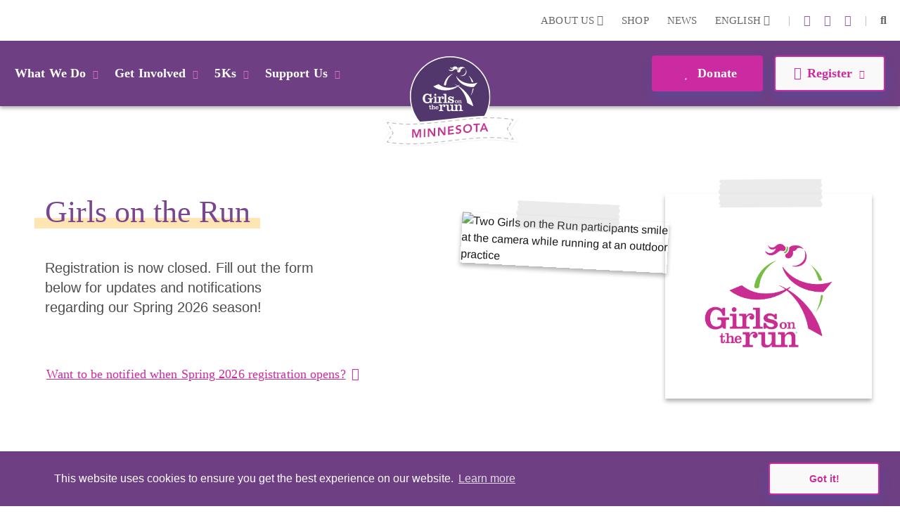

--- FILE ---
content_type: text/html; charset=utf-8
request_url: https://www.gotrmn.org/3rd-5th-grade-program-details
body_size: 60969
content:
<!DOCTYPE html>
<html  lang="en-US">
<head id="Head">     
          <!-- Google Tag Manager -->
          <script>(function(w,d,s,l,i){w[l]=w[l]||[];w[l].push({'gtm.start':
          new Date().getTime(),event:'gtm.js'});var f=d.getElementsByTagName(s)[0],
          j=d.createElement(s),dl=l!='dataLayer'?'&l='+l:'';j.async=true;j.src=
          'https://www.googletagmanager.com/gtm.js?id='+i+dl;f.parentNode.insertBefore(j,f);
          })(window,document,'script','dataLayer','GTM-TZ5F56J');</script>
          <!-- End Google Tag Manager -->
        <meta content="text/html; charset=UTF-8" http-equiv="Content-Type" /><title>
	Program Details - 3rd - 5th Grade | GOTR Minnesota
</title><meta id="MetaDescription" name="description" content="Girls on the Run Minnesota" /><meta id="MetaKeywords" name="keywords" content="girls on the run registration, kids programs,3rd-5th grade activities" /><meta id="MetaRobots" name="robots" content="INDEX, FOLLOW" /><link href="/DependencyHandler.axd/d3bebac95e678cc63cf8ff40b1c16c26/355/css" type="text/css" rel="stylesheet"/><script src="/DependencyHandler.axd/ac666f663f18e54a4dce7c34a6f17ac8/355/js" type="text/javascript"></script>

          <script async src="https://www.googletagmanager.com/gtag/js?id=[TRACKING_ID]"></script>
          <script>
            window.dataLayer = window.dataLayer || [];
            function gtag(){dataLayer.push(arguments);}
            gtag('js', new Date());
            [CUSTOM_SCRIPT]
            gtag('config', '[TRACKING_ID]');
          </script>

        <meta name="viewport" content="width=device-width,initial-scale=1" /></head>
<body id="Body">     
					<!-- Google Tag Manager (noscript) --> 
					<noscript><iframe src="https://www.googletagmanager.com/ns.html?id=GTM-TZ5F56J"
					height="0" width="0" style="display:none;visibility:hidden"></iframe></noscript>
					<!-- End Google Tag Manager (noscript) -->
				

    <form method="post" action="/3rd-5th-grade-program-details" id="Form" enctype="multipart/form-data">
<div class="aspNetHidden">
<input type="hidden" name="__EVENTTARGET" id="__EVENTTARGET" value="" />
<input type="hidden" name="__EVENTARGUMENT" id="__EVENTARGUMENT" value="" />
<input type="hidden" name="__VIEWSTATE" id="__VIEWSTATE" value="RWa+Lu+LmeZkuFBJzvcrzhpK2K7+fc+VaFhJeSGBz7LTAlJRDynMHiYm83lyURHa9f6z86CRdbkpmZ84HZTOcOdJQYGdsn0F4ViN2A==" />
</div>

<script type="text/javascript">
//<![CDATA[
var theForm = document.forms['Form'];
if (!theForm) {
    theForm = document.Form;
}
function __doPostBack(eventTarget, eventArgument) {
    if (!theForm.onsubmit || (theForm.onsubmit() != false)) {
        theForm.__EVENTTARGET.value = eventTarget;
        theForm.__EVENTARGUMENT.value = eventArgument;
        theForm.submit();
    }
}
//]]>
</script>


<script src="/WebResource.axd?d=pynGkmcFUV23-mtUwYDYqXSJEu1g3RdocqweBnhilrFkrD_DthwpW16R5A81&amp;t=638628207619783110" type="text/javascript"></script>


<script src="/ScriptResource.axd?d=NJmAwtEo3IqYl9AMcC12ine7jCSyqUGEQMyp5o9yvx9g3zFdGdifLsybsgndna59hj_jZxI4ZJJeClMXoR4LSw5j0SUpf0hZlq7DhpP0i7I1jqje61phhS2xi1yEJ7hp1pgQlA2&amp;t=2a9d95e3" type="text/javascript"></script>
<script src="/ScriptResource.axd?d=dwY9oWetJoKRl7RHk4B6VUSs0VGE_-chhqsSh3sFsvI_aEiGsWf2Zl2p-OlK8HGsjyjSUhNxnEsKIQEQ7qdKt5asIAcOR8sVixqVRo2VpL28BKAw2Q4HSbCs-QcycjqT165f9eJR0IpKgSqC0&amp;t=2a9d95e3" type="text/javascript"></script>
<div class="aspNetHidden">

	<input type="hidden" name="__VIEWSTATEGENERATOR" id="__VIEWSTATEGENERATOR" value="CA0B0334" />
	<input type="hidden" name="__VIEWSTATEENCRYPTED" id="__VIEWSTATEENCRYPTED" value="" />
	<input type="hidden" name="__EVENTVALIDATION" id="__EVENTVALIDATION" value="WWNs4W6Zwb5fYfQKllPPC/I8Yddn56agY1A0FAH59NcYEYMqcJL23pCrH0Glgi4RKiz7DnAqQiDE1haski4d73qV9bJAh8eVXuEJPFGgRLaqvZVt" />
</div><script src="/DependencyHandler.axd/54628caf00d722a58b6ca70f33ff86e0/355/js" type="text/javascript"></script>
<script type="text/javascript">
//<![CDATA[
Sys.WebForms.PageRequestManager._initialize('ScriptManager', 'Form', [], [], [], 90, '');
//]]>
</script>

        
        
        
<!--

 -->



<!--CDF(Javascript|/Resources/Shared/Scripts/scripts.js|DnnBodyProvider|14)-->
<!--CDF(Javascript|/Resources/Shared/Scripts/accordionCMS.js|DnnBodyProvider|14)-->
<!--CDF(Javascript|/Resources/Shared/Scripts/bootstrap/bootstrap.bundle.js|DnnBodyProvider|10)-->
<!--CDF(Css|/Resources/Shared/Stylesheets/bootstrap/bootstrap.min.css|DnnPageHeaderProvider|14)-->
<!--CDF(Javascript|/Portals/_default/skins/gotrtheme/js/jquery.blueimp-gallery.min.js|DnnBodyProvider|100)-->
<!--CDF(Css|/Resources/Shared/fontawesome/css/all.css|DnnPageHeaderProvider|14)-->

<!--CDF(Css|/Resources/Shared/Stylesheets/gotr-all.css|DnnPageHeaderProvider|14)-->
<!--CDF(Css|/Resources/Shared/Stylesheets/header.css|DnnPageHeaderProvider|14)-->
<!--CDF(Css|/Resources/Shared/Stylesheets/footer.css|DnnPageHeaderProvider|14)-->

<!--	<link rel="stylesheet" type="text/css" href="/Resources/Shared/stylesheets/gotr-all.css" data-enableoptimizations="top">
	<link rel="stylesheet" type="text/css" href="/Resources/Shared/stylesheets/header.css" data-enableoptimizations="top">
	<link rel="stylesheet" type="text/css" href="/Resources/Shared/stylesheets/footer.css" data-enableoptimizations="top">
<script type="text/javascript" src="https://d2n3notmdf08g1.cloudfront.net/common/js/jquery.unveil.js"></script>-->
<link type="text/css" href="/Resources/Shared/stylesheets/fonts.css" data-enableoptimizations="true" >	
<script type="text/javascript" src="/Resources/Libraries/jQuery-Unveil/jquery.unveil.min.js" data-enableoptimizations="true"></script>
<main>
    <div id="sitemenu">
        <div id="dnn_HeaderPane"><div class="DnnModule DnnModule-2sxc-app DnnModule-27453 DnnVersionableControl"><a name="27453"></a><div id="dnn_ctr27453_ContentPane"><!-- Start_Module_27453 --><div id="dnn_ctr27453_ModuleContent" class="DNNModuleContent Mod2sxcappC">
	<div class='sc-content-block'  data-cb-instance='27453' data-cb-id='27453'>


	<!-- else {
			<div style="height:20px;"></div>
	} -->
<div class="g-menu">
	<div class="top-bar d-none d-lg-flex">
		<div class="g-admin-container">
	    <a class="hidden-login" title="login" href="/portal-login" title="Login">Login</a>

		</div>
		<div class="g-container">
			<ul class="top-link">
				<li >
					<div class="dropdown menu-drop">
						<a href="#" title="About Us" role="button" id="dropdownMenuLink" data-bs-toggle="dropdown" aria-expanded="false">About Us <i class="fas fa-chevron-down"></i></a>
						<ul class="dropdown-menu" aria-labelledby="dropdownMenuLink">
							<li><a class="dropdown-item" href="/organization" title="Our Organization">Our Organization</a></li>
							<li><a class="dropdown-item" href="/people" title="Our People">Our People</a></li>
								<li><a class="dropdown-item custom" href="/thank-you-coach" title="Thank You Coach">Thank You Coach</a></li>
						</ul>
					</div>
				</li>
					<li><a href="https://gotrshop.com" target="_blank" title="Shop">Shop </a></li>
				<li><a href="/news" title="News">News </a></li>
					<li>
						<div class="dropdown menu-drop g-language-wrap">
							<a href="#" role="button" aria-expanded="false" title="Language">English <i class="fas fa-chevron-down"></i>
							</a>
							<ul class="dropdown-menu">
								<li><a class="dropdown-item g-language" href="/Default.aspx?TabId=6235&amp;language=en-US" title="language option English" alt="language English">English</a></li>
								<li><a class="dropdown-item g-language" href="/Default.aspx?TabId=6235&amp;language=es-MX" title="language option Espa&#241;ol" alt="language Espa&#241;ol">Espa&#241;ol</a></li>
							</ul>
						</div>
					</li>
			</ul>
			<ul class="social-link">
                    <li>|</li>
                    <li><a title="instagram" alt="instagram link" target="_blank" href="https://www.instagram.com/gotrminnesota"><i class="fab fa-instagram"></i></a></li>
                    <li><a title="X" alt="twitter-x link" target="_blank" href="https://www.twitter.com/GOTRMinnesota"><i class="fa-brands fa-x-twitter"></i></a></li>
                    <li><a title="facebook" alt="facebook link" target="_blank" href="https://www.facebook.com/GOTRMinnesota"><i class="fab fa-facebook-f"></i></a></li>


				<li>|</li>
				<li id="g_search_site" class="collapse search" >
						<input id="g_search_input" class="g-search-input clearable" type="search" data-language="" placeholder="Search ..." title="Search" alt="Search site"/>
				</li>
				<li>
				    <a class="search" href="#g_search_site" title="Search" role="button" data-bs-toggle="collapse" aria-controls="g_search_site" aria-expanded="false" aria-label="Search Girls on the Run Minnesota"><i class="fas fa-search"></i></a>
				</li>
			</ul>
		</div>
	</div>
	<div class="nav-bar d-none d-lg-block">
		<div class="g-container">
			<ul class="nav-left">
				<li>
					<div class="dropdown menu-drop">
						<a class="dropbtn" href="#" role="button" aria-expanded="false" title="What We Do">What We Do<i class="fas fa-chevron-down"></i>
						</a>
						<ul class="dropdown-menu g-mm-wwd">
						        <li><a class="dropdown-item" target="_self" href="/programs" title="Our Programs">Our Programs</a></li>
						        <li><a class="dropdown-item" target="_self" href="/impact" title="Our Impact">Our Impact</a></li>
						        <li><a class="dropdown-item" target="_self" href="/locations" title="Our Locations">Our Locations</a></li>
								<li><a class="dropdown-item" href="/our-culture" title="Our Culture">Our Culture</a></li>
						</ul>
					</div>
				</li>
				<li >
					<div class="dropdown menu-drop">
						<a class="dropbtn" href="#" role="button" aria-expanded="false" title="Get Involved">Get Involved<i class="fas fa-chevron-down"></i>
						</a>
						<ul class="dropdown-menu g-mm-gi">

					        <li><a class="dropdown-item"  href="/volunteer" title="Volunteer">Volunteer</a></li>

					        <li><a class="dropdown-item"  href="/coach" title="Coach">Coach</a></li>

					        <li><a class="dropdown-item"  href="/start-team" title="Start a Team">Start a Team</a></li>
						        <li><a class="dropdown-item" target="_self" href="/junior-coach" title="Junior Coach">Junior Coach</a></li>
						        <li><a class="dropdown-item" target="_self" href="/native-youth" title="IndigeFit Kids">IndigeFit Kids</a></li>
						</ul>
					</div>
				</li>
				<li  class="g-mm-fivek-hide">
					<div class="dropdown menu-drop">
						<a class="dropbtn" href="#" role="button" aria-expanded="false">5Ks<i class="fas fa-chevron-down"></i>
						</a>
						<ul class="dropdown-menu g-mm-fivek">
						        <li><a class="dropdown-item" target="_self" href="/5k-twin-cities" title="Twin Cities 5K">Twin Cities 5K</a></li>
						        <li><a class="dropdown-item" target="_self" href="/5k-rochester " title="Rochester 5K">Rochester 5K</a></li>
						        <li><a class="dropdown-item" target="_self" href="/5k-duluth" title="Duluth 5K">Duluth 5K</a></li>
						</ul>
					</div>
				</li>
				<li >
					<div class="dropdown menu-drop">
						<a class="dropbtn" href="#" role="button" aria-expanded="false" title="Support Us" alt="Support Us">Support Us<i class="fas fa-chevron-down"></i>
						</a>
						<ul class="dropdown-menu g-mm-su">

					        <li><a class="dropdown-item"  href="/donate" title="Donate" alt="Donate">Donate</a></li>

					        <li><a class="dropdown-item"  href="/ways-to-give" title="Ways To Give" alt="Ways To Give">Ways To Give</a></li>

					        <li><a class="dropdown-item"  href="/partner" title="Partner" alt="Partner">Partner</a></li>
						        <li><a class="dropdown-item"  href="/luncheon" title="Limitless Potential Luncheon" alt="Limitless Potential Luncheon">Limitless Potential Luncheon</a></li>
						        <li><a class="dropdown-item"  href="/corporate-volunteer-projects" title="Corporate Volunteer Projects" alt="Corporate Volunteer Projects">Corporate Volunteer Projects</a></li>
						        <li><a class="dropdown-item"  href="/sustainable-giving" title="SustainHer Monthly Giving" alt="SustainHer Monthly Giving">SustainHer Monthly Giving</a></li>
						        <li><a class="dropdown-item"  href="/solemates" title="SoleMates" alt="SoleMates">SoleMates</a></li>
						        <li><a class="dropdown-item"  href="/idg" title="No Man&#39;s Land Film Festival" alt="No Man&#39;s Land Film Festival">No Man&#39;s Land Film Festival</a></li>
						</ul>
					</div>
				</li>

				<li style="display:none;">
					<a class="mbl-lgo2" href="/home">
						<img src="https://d13ocxgzab8gux.cloudfront.net/resources/images/menu/logo-2.png" title="Girls on the Run Minnesota Homepage" alt="Girls on the Run Minnesota Homepage">
					</a>
				</li>


			</ul>
			<ul class="nav-right">
				<li  class="g-mm-donate-hide " >
							<a class="active" target="_blank" href="https://www.gotrmn.org/donate" title="Donate" alt="Donate"><i class="far fa-heart"></i> Donate</a>
				</li>
				<li class="" >
					<div class="dropdown menu-drop">
						<a href="#" role="button" aria-expanded="false" title="Register" alt="Register"><i class="far fa-edit"></i>Register<i class="fas fa-chevron-down"></i>
						</a>
						<ul class="dropdown-menu g-mm-register">
										<li><a class="dropdown-item" target="_self" href="/3rd-5th-grade-program-details" title="Girls on the Run (3rd-5th Grade)" alt="Girls on the Run (3rd-5th Grade)">Girls on the Run (3rd-5th Grade)</a></li>
										<li><a class="dropdown-item" target="_self" href="/6th-8th-grade-program-details" title="Heart and Sole (6th-8th grade)" alt="Heart and Sole (6th-8th grade)">Heart and Sole (6th-8th grade)</a></li>
										<li><a class="dropdown-item" target="_self" href="/coach" title="Coach" alt="Coach">Coach</a></li>
										<li><a class="dropdown-item" target="_self" href="/camp-program-details" title="Camp GOTR" alt="Camp GOTR">Camp GOTR</a></li>
						</ul>
					</div>
				</li>
			</ul>
		</div>
	</div>
	<!-- team-area start -->
	<div class="navbar-logo-wrapper logo-a hide-logo">
		<a class="navbar-brand mbl-logo" href="/home">
			<img src="https://d13ocxgzab8gux.cloudfront.net/resources/images/menu/logo-2.png" class="navbar-logo" title="Girls on the Run Minnesota Homepage" alt="Girls on the Run Minnesota Homepage" />
		</a>
	</div>
	<div class="navbar-logo-wrapper logo-b" >
		<a class="navbar-brand council-logo" href="/home">
			<img src="https://d13ocxgzab8gux.cloudfront.net/common/Council-Icons/v2/Web-Logo-MN-4-323.svg" class="navbar-logo" title="Girls on the Run Minnesota Homepage" alt="Girls on the Run Minnesota Homepage" />
		</a>
	</div>
	<div class="mbl-header d-lg-none">
		<div class="mbl-top">
			<ul style="min-height:47px;">
				<li><a class="hambur" href="#"><img src="https://d13ocxgzab8gux.cloudfront.net/resources/images/menu/hamburger.svg" alt="Menu"></a></li>
				<li class="stn-line"><span></span></li>
				<li class="lang"><a class="dropbtn" href="#">EN <i class="fas fa-chevron-down"></i></a>
					<ul class="g-shadow menu-drop">
						<li><a href="/Default.aspx?TabId=6235&amp;language=en-US">English</a></li>
						<li><a href="/Default.aspx?TabId=6235&amp;language=es-MX">Espa&#241;ol</a></li>
					</ul>
				</li>
				<li class="mbl-btn ">
							<a class="active" target="_blank" href="https://www.gotrmn.org/donate" title="Donate" alt="Donate"><i class="far fa-heart"></i> Donate</a>
				</li>
			</ul>
		</div>
		<div class="mbl-menubar">
			<ul>
				<li class="mbl-left">
				    <a class="dropbtn" href="#">What We Do<i class="fas fa-chevron-down"></i></a>
					<ul class="g-shadow">
					        <li><a  href="/programs">Our Programs</a></li>
					        <li><a  href="/impact">Our Impact</a></li>
					        <li><a  href="/locations">Our Locations</a></li>
							<li><a href="/our-culture">Our Culture</a></li>
				    </ul>
				</li>
				<li style="display:none;">
					<a href="/home">
						<img src="https://d13ocxgzab8gux.cloudfront.net/resources/images/menu/logo.svg" alt="">
					</a>
				</li>
				<li class="mbl-right ">
				    <a class="dropbtn" href="#">Register <i class="fas fa-chevron-down"></i></a>
					<ul class="g-shadow">
					        <li><a target="_self" href="/3rd-5th-grade-program-details">Girls on the Run (3rd-5th Grade)</a></li>
					        <li><a target="_self" href="/6th-8th-grade-program-details">Heart and Sole (6th-8th grade)</a></li>
					        <li><a target="_self" href="/coach">Coach</a></li>
					        <li><a target="_self" href="/camp-program-details">Camp GOTR</a></li>
					</ul>
				</li>
			</ul>
		</div>

		<div class="side-menu">
			<div class="side-top">
				<a class="search" href="#gg_search_site" role="button" data-bs-toggle="collapse" aria-controls="gg_search_site" aria-expanded="false" aria-label="Search Girls on the Run Minnesota"><i class="fas fa-search"></i> Search</a>
				<a href="/coaches-corner"><i class="fas fa-bullhorn"></i> Coaches  Corner</a>
			</div>
				<div id="gg_search_site" class="collapse search" >
						<input id="gg_search_input" class="g-search-input clearable" type="search" data-language="" placeholder="To search, type and hit enter/search" />
				</div>

			<ul>
				<li><a class="dropbtn" href="#">Get Involved<i class="fas fa-chevron-down"></i></a>
					<ul>

				        <li><a  href="/volunteer">Volunteer</a></li>

				        <li><a  href="/coach">Coach</a></li>

				        <li><a  href="/start-team">Start a Team</a></li>
					        <li><a  href="/junior-coach">Junior Coach</a></li>
					        <li><a  href="/native-youth">IndigeFit Kids</a></li>
					</ul>
				</li>
				<li class="g-mm-fivek-hide"><a class="dropbtn" href="#">5Ks<i class="fas fa-chevron-down"></i></a>
					<ul>
									<li><a target="_self" href="/5k-twin-cities">Twin Cities 5K</a></li>
									<li><a target="_self" href="/5k-rochester ">Rochester 5K</a></li>
									<li><a target="_self" href="/5k-duluth">Duluth 5K</a></li>
					</ul>
				</li>
				<li><a class="dropbtn" href="#">Support Us<i class="fas fa-chevron-down"></i></a>
					<ul>

				        <li><a  href="/donate">Donate</a></li>

				        <li><a  href="/ways-to-give">Ways To Give</a></li>

				        <li><a  href="/partner">Partner</a></li>
					        <li><a  href="/luncheon">Limitless Potential Luncheon</a></li>
					        <li><a  href="/corporate-volunteer-projects">Corporate Volunteer Projects</a></li>
					        <li><a  href="/sustainable-giving">SustainHer Monthly Giving</a></li>
					        <li><a  href="/solemates">SoleMates</a></li>
					        <li><a  href="/idg">No Man&#39;s Land Film Festival</a></li>
					</ul>
				</li>
				<li><a class="dropbtn" href="#">About Us<i class="fas fa-chevron-down"></i></a>
					<ul>
						<li><a href="/organization">Our Organization</a></li>
						<li><a href="/people">Our People</a></li>
							<li><a href="/thank-you-coach">Thank You Coach</a></li>
					</ul>
				</li>
				<li><a href="https://gotrshop.com" target="_blank">Shop</a></li>
				<li><a href="/news">News/Blog</a></li>
			</ul>
		</div>
	</div>
</div>
<!-- header-area end -->

</div>
</div><!-- End_Module_27453 --></div>
</div></div>
    </div>
    <div id="Content">
        <div id="dnn_ContentPane"><div class="DnnModule DnnModule-2sxc-app DnnModule-27462 DnnVersionableControl"><a name="27462"></a><div id="dnn_ctr27462_ContentPane"><!-- Start_Module_27462 --><div id="dnn_ctr27462_ModuleContent" class="DNNModuleContent Mod2sxcappC">
	<div class='sc-content-block'  data-cb-instance='27462' data-cb-id='27462'>



<section class="g-programs">
    <div class="container g-progdetails hero">
        <div class="card g-card" >
            <div class="row">
                <div class="col-md-6">
                    <div class="g-prog-left">
                        <h1 class="f-clar g-purple-90" style="max-width: 368px;">Girls on the Run</h1>
                        <div class="h5 py-3 wysiwyg-formatting"><p>Registration is now closed. Fill out the form below for updates and notifications regarding our Spring 2026 season!</p></div>
                        <div class="d-inline mt-3">
                            <div class="row">
                                <div class="col g-btn-group">
                                                                    <a href="https://docs.google.com/forms/d/e/1FAIpQLSeSCjKYBX1AJw-w-7njlI23TZvwWCEWvViXvdds7ME70lR47g/viewform?usp=publish-editor" class="g-btn g-btn-link" target="_blank">Want to be notified when Spring 2026 registration opens?<i class="fas fa-chevron-right ps-2"></i></a>
                                </div>
                            </div>
                        </div>
                    </div>
                </div>
                <div class="col-md-6">
                    <div class="row g-0">
                        <div class="col d-block order-2 r-image-wrapper px-5 px-sm-0">
                            <div class="g-design-element">
                                <img class="img-responsive tape" src="https://d13ocxgzab8gux.cloudfront.net/resources/home/svgs/tape.svg" alt="tape" />
                            </div>
                            <img style="padding: 60px 50px;" class="img-fluid mx-auto d-block g-shadow" title="Girls on the Run Logo" alt="Girls on the Logo" src="https://d13ocxgzab8gux.cloudfront.net/resources/images/logos/GOTR_logo.png" />
                        </div>
                        <div class="col d-block m-hidden order-1 l-image-wrapper">
                            <div class="g-design-element">
                                <img class="img-responsive tape" src="https://d13ocxgzab8gux.cloudfront.net/resources/home/svgs/tape.svg" alt="tape" />
                            </div>
                            <img class="img-fluid mx-auto d-block g-shadow" title="Two Girls on the Run participants smile at the camera while running at an outdoor practice" alt="Two Girls on the Run participants smile at the camera while running at an outdoor practice" src="/Portals/MN-4-323/adam/ProgramDetails/_XLBvFpTRUqCH5BAfJEQQA/Image/IMG_2216.png?w=281&h=281&mode=crop&scale=both" />
                        </div>
                    </div>
                </div>
            </div>
        </div>    
    </div>
</section>



</div>
</div><!-- End_Module_27462 --></div>
</div><div class="DnnModule DnnModule-2sxc-app DnnModule-27463 DnnVersionableControl"><a name="27463"></a><div id="dnn_ctr27463_ContentPane"><!-- Start_Module_27463 --><div id="dnn_ctr27463_ModuleContent" class="DNNModuleContent Mod2sxcappC">
	<div class='sc-content-block'  data-cb-instance='27463' data-cb-id='27463'>
<section class="g-top-yellow-border">
<div style="height: 30px;"></div>
<div class="container" >
    <div class="col-md-8 col-sm-12 text-center mx-auto pb-2">
        <h2 class="f-aven-h g-pink-90 pb-3" style="font-size: 36px;">Spring 2026 Season Details</h2>
        <div class="h5" style="font-size: 20px;"><div class="flex-1 overflow-hidden">
<div class="h-full">
<div class="react-scroll-to-bottom--css-fjakw-79elbk h-full">
<div class="react-scroll-to-bottom--css-fjakw-1n7m0yu">
<div class="flex flex-col text-sm md:pb-9">
<article class="w-full text-token-text-primary focus-visible:outline-2 focus-visible:outline-offset-[-4px]" dir="auto" data-testid="conversation-turn-9" data-scroll-anchor="true">
<div class="m-auto text-base py-[18px] px-3 md:px-4 w-full md:px-5 lg:px-4 xl:px-5">
<div class="mx-auto flex flex-1 gap-4 text-base md:gap-5 lg:gap-6 md:max-w-3xl lg:max-w-[40rem] xl:max-w-[48rem]">
<div class="group/conversation-turn relative flex w-full min-w-0 flex-col agent-turn">
<div class="flex-col gap-1 md:gap-3">
<div class="flex max-w-full flex-col flex-grow">
<div class="min-h-8 text-message flex w-full flex-col items-end gap-2 whitespace-normal break-words [.text-message+&amp;]:mt-5" dir="auto" data-message-author-role="assistant" data-message-id="cf3eb0e2-176b-4d9d-8122-c811a5a26366" data-message-model-slug="gpt-4o">
<div class="flex w-full flex-col gap-1 empty:hidden first:pt-[3px]">
<div class="result-streaming markdown prose w-full break-words dark:prose-invert light">
<article class="w-full text-token-text-primary focus-visible:outline-2 focus-visible:outline-offset-[-4px]" dir="auto" data-testid="conversation-turn-8" data-scroll-anchor="false">
<div class="m-auto text-base py-[18px] px-3 md:px-4 w-full md:px-5 lg:px-4 xl:px-5">
<div class="mx-auto flex flex-1 gap-4 text-base md:gap-5 lg:gap-6 md:max-w-3xl lg:max-w-[40rem] xl:max-w-[48rem]">
<div class="group/conversation-turn relative flex w-full min-w-0 flex-col">
<div class="flex-col gap-1 md:gap-3">
<div class="flex max-w-full flex-col flex-grow">
<div class="min-h-8 text-message flex w-full flex-col items-end gap-2 whitespace-normal break-words [.text-message+&amp;]:mt-5" dir="auto" data-message-author-role="user" data-message-id="aaa2c254-0f8f-46f3-9b75-56e4fe6cf85b">
<div class="flex w-full flex-col gap-1 empty:hidden items-end rtl:items-start">
<div class="relative max-w-[70%] rounded-3xl px-5 py-2.5 bg-[#f4f4f4] dark:bg-token-main-surface-secondary">
<div class="whitespace-pre-wrap"><strong>April 6 - May 30/31</strong></div>
</div>
</div>
</div>
</div>
</div>
</div>
</div>
</div>
</article>
</div>
</div>
</div>
</div>
</div>
</div>
</div>
</div>
</article>
</div>
</div>
</div>
</div>
</div></div>
    </div>
    <div class="clearfix"></div>
</div>
</section>
</div>
</div><!-- End_Module_27463 --></div>
</div><div class="DnnModule DnnModule-2sxc-app DnnModule-27464 DnnVersionableControl"><a name="27464"></a>
<div class="ContainerWrapper">
    <div class="dnnClear">
        <h2><span id="dnn_ctr27464_dnnTITLE_titleLabel" class="Head">Overview-Shared</span>


</h2>
        
        <div id="dnn_ctr27464_ContentPane" class="ContainerPane"><!-- Start_Module_27464 --><div id="dnn_ctr27464_ModuleContent" class="DNNModuleContent Mod2sxcappC">
	<div class='sc-content-block'  data-cb-instance='27464' data-cb-id='27464'>

<section class="g-progdetails">
    <div class="container g-block-item" >
        <div>
            <div class="row g-0 py-5">
                <div class="col-lg-9 order-1 d-flex flex-column">
                    <div class="px-4 d-sm-block d-md-flex-column">
                        <h5 class="f-aven-b g-pink-90">Overview</h5>
                        <div class="d-block d-md-none pb-4">
                            <img class="img-fluid img-thumbnail mx-auto d-block g-shadow" title="Two girls" alt="Two girls" src="/Portals/MN-4-323/adam/BlockContentApp/VErVMzM0qU2O6pRsRAZUIg/Image1/20240601_GOTRMN_RS_522 (Large).jpg?w=200&h=200&mode=crop&scale=both" />
                        </div>
                        <div class="wysiwyg-formatting"><p><strong>To sign up online, please have the following information available:</strong></p>
<ul>
<li>Parent/Guardian Contact Information</li>
<li>Emergency Contact Information</li>
<li>Health Information (Allergies, medications, etc.)</li>
<li>Credit/Debit Card (financial assistance available)</li>
</ul>
<p>When you register your girl, you will be asked to submit a form of payment. Due to the level of interest at certain schools it is possible that teams could have a waitlist. You will only be charged for the registration if and when your girl is placed on a team. For any general registration questions, please contact <a href="mailto:program@gotrmn.org" target="_blank" rel="noopener">program@gotrmn.org</a>.&nbsp;</p>
<ul>
<li>The lottery registration period for Spring 2026 season will open February 1 - February 7 and the lottery will "run" on February 8. More details about lottery in our FAQ's below. After the lottery week, registration will remain open for any available spots through the second week of practice.</li>
<li>Our Spring 2026 season will begin the week of April 6.</li>
<li>Late registration closes on Monday, April 20.</li>
<li>Our standard schedule is to practice 2x a week for 8 weeks, but schedules will vary by site</li>
<li>Most schedules will wrap up by May 29. A season-culminating 5K event will be held the weekend of May 30/31.</li>
</ul></div>
                    </div>
                </div>
                <div class="col-lg-3 order-2 d-md-block d-none">
                    <img class="img-fluid img-thumbnail mx-auto d-block g-shadow" title="Two girls" alt="Two girls" src="/Portals/MN-4-323/adam/BlockContentApp/VErVMzM0qU2O6pRsRAZUIg/Image1/20240601_GOTRMN_RS_522 (Large).jpg?w=200&h=200&mode=crop&scale=both" />
                </div>
            </div>
        </div>    
    </div>
</section>

</div>
</div><!-- End_Module_27464 --></div>
    </div>
</div>


</div><div class="DnnModule DnnModule-2sxc-app DnnModule-27465 DnnVersionableControl"><a name="27465"></a>
<div class="ContainerWrapper">
    <div class="dnnClear">
        <h2><span id="dnn_ctr27465_dnnTITLE_titleLabel" class="Head">Fin-Aid - GOTR</span>


</h2>
        
        <div id="dnn_ctr27465_ContentPane" class="ContainerPane"><!-- Start_Module_27465 --><div id="dnn_ctr27465_ModuleContent" class="DNNModuleContent Mod2sxcappC">
	<div class='sc-content-block'  data-cb-instance='27465' data-cb-id='27465'>

<section class="g-progdetails">
    <div class="g-list-block">
        <div class="container g-block-item" >
            <div>
                <div class="row g-0 py-5">
                    <div class="col-md-12 order-1 d-flex flex-column justify-content-evenly ">
                        <div class="px-4 d-sm-block">
                            <h5 class="f-aven-b g-pink-90">Financial Aid</h5>
                            <div class="wysiwyg-formatting"><p>We are committed to making Girls on the Run accessible to all girls. Thanks to generous donors and community supporters, program scholarships are available to any girl who needs it, and we can also provide running shoes and clothing to girls in need. Regardless of school or family income, all registrants have the option to pay-what-you-can during registration.</p>
<p>On the final checkout page, you can type the amount you are able to pay in the section titled Additional Adjustments, see image here:</p>
<p><img style="display: block; margin-left: auto; margin-right: auto;" src="/Portals/MN-4-323/adam/BlockContentApp/Tt0LM-Hb1kO608pbgs8x9g/Body/Screenshot 2025-08-06 124936.png" width="531" height="704" data-cmsid="file:Screenshot 2025-08-06 124936.png"></p></div>
                        </div>
                    </div>
                </div>
            </div>    
        </div>
    </div>
</section>

</div>
</div><!-- End_Module_27465 --></div>
    </div>
</div>


</div><div class="DnnModule DnnModule-2sxc-app DnnModule-27466 DnnVersionableControl"><a name="27466"></a>
<div class="ContainerWrapper">
    <div class="dnnClear">
        <h2><span id="dnn_ctr27466_dnnTITLE_titleLabel" class="Head">True</span>


</h2>
        
        <div id="dnn_ctr27466_ContentPane" class="ContainerPane"><!-- Start_Module_27466 --><div id="dnn_ctr27466_ModuleContent" class="DNNModuleContent Mod2sxcappC">
	<div class='sc-content-block'  data-cb-instance='27466' data-cb-id='27466'>

<link rel="stylesheet" href="/resources/shared/stylesheets/timeline.css" data-enableoptimizations="200"/>
<section class="g-progdetails">
<div class="container g-block-item">
    <div class="row g-0">
        <div class="col-md-12 d-flex flex-column justify-content-evenly")>
            <div id="tl_header" class="g-block-header d-sm-block d-md-flex-column" >
                <div class="collapsed" type="button" data-bs-toggle="collapse" data-bs-target="#tl_body" aria-expanded="true" aria-controls="#tl_body"><h5>Timeline</h5><i class="fas fa-chevron-down"></i></div>
            </div>
            <div id="tl_body" class="g-block-detail collapse" aria-labelledby="tl_header">
                <ul class="timeline">
                    <li class=""  >
                      <div class="timeline-badge"></div>
                      <div class="timeline-panel">
                        <div class="timeline-heading">
                          <div class="timeline-title g-pink-90">August 1 - August 7</div>
                        </div>
                        <div class="timeline-body">
                          <p>Lottery registration week!&nbsp;</p>
                        </div>
                      </div>
                    </li>
                    <li class="timeline-inverted"  >
                      <div class="timeline-badge"></div>
                      <div class="timeline-panel">
                        <div class="timeline-heading">
                          <div class="timeline-title g-pink-90">August 8 - September 19</div>
                        </div>
                        <div class="timeline-body">
                          <p>Registration available on a first-come, first-served basis for all locations with open spots.</p>
                        </div>
                      </div>
                    </li>
                    <li class=""  >
                      <div class="timeline-badge"></div>
                      <div class="timeline-panel">
                        <div class="timeline-heading">
                          <div class="timeline-title g-pink-90">Week of September 8</div>
                        </div>
                        <div class="timeline-body">
                          <p>First week of Girls on the Run practices!</p>
                        </div>
                      </div>
                    </li>
                    <li class="timeline-inverted"  >
                      <div class="timeline-badge"></div>
                      <div class="timeline-panel">
                        <div class="timeline-heading">
                          <div class="timeline-title g-pink-90">Mid-October</div>
                        </div>
                        <div class="timeline-body">
                          <p>Practice 5K on-site at your team's practice location.</p>
                        </div>
                      </div>
                    </li>
                    <li class=""  >
                      <div class="timeline-badge"></div>
                      <div class="timeline-panel">
                        <div class="timeline-heading">
                          <div class="timeline-title g-pink-90">November 8</div>
                        </div>
                        <div class="timeline-body">
                          <p>Duluth and Rochester 5Ks for all Greater Minnesota teams.</p>
                        </div>
                      </div>
                    </li>
                    <li class="timeline-inverted"  >
                      <div class="timeline-badge"></div>
                      <div class="timeline-panel">
                        <div class="timeline-heading">
                          <div class="timeline-title g-pink-90">November 9</div>
                        </div>
                        <div class="timeline-body">
                          <p>Twin Cities 5K at the Minnesota State Fairgrounds for all Greater Twin Cities teams.</p>
                        </div>
                      </div>
                    </li>
                </ul>
            </div>
        </div>
    </div>
</div>
</section>

</div>
</div><!-- End_Module_27466 --></div>
    </div>
</div>


</div><div class="DnnModule DnnModule-2sxc-app DnnModule-27467 DnnVersionableControl"><a name="27467"></a>
<div class="ContainerWrapper">
    <div class="dnnClear">
        <h2><span id="dnn_ctr27467_dnnTITLE_titleLabel" class="Head">Reg fees - SHARED</span>


</h2>
        
        <div id="dnn_ctr27467_ContentPane" class="ContainerPane"><!-- Start_Module_27467 --><div id="dnn_ctr27467_ModuleContent" class="DNNModuleContent Mod2sxcappC">
	<div class='sc-content-block'  data-cb-instance='27467' data-cb-id='27467'>

<section class="g-progdetails">
    <div class="g-list-block">
        <div class="container g-block-item" >
            <div>
                <div class="row g-0 py-5">
                    <div class="col-md-12 order-1 d-flex flex-column justify-content-evenly ">
                        <div class="px-4 d-sm-block">
                            <h5 class="f-aven-b g-pink-90">Registration Fees</h5>
                            <div class="wysiwyg-formatting"><p>Building confidence and setting young girls down the path of a healthy lifestyle is PRICELESS! However, there are real costs associated with operating a non-profit organization and delivering the Girls on the Run program to approximately 5500 girls in Minnesota each year. Registration is $225 per girl and includes:</p>
<ul>
<li>16 ninety-minute sessions conducted by certified GOTR volunteer coaches</li>
<li>Curriculum and lesson materials</li>
<li>A healthy snack at each session</li>
<li>Official GOTR T-shirt</li>
<li>5K Registration fee</li>
<li>5K Medal</li>
<li>Post 5k celebration</li>
</ul>
<p>We offer a pay-what-you-can model so every girl is able to participate regardless of ability to pay.</p></div>
                        </div>
                    </div>
                </div>
            </div>    
        </div>
        <div class="container g-block-item" >
            <div>
                <div class="row g-0 py-5">
                    <div class="col-md-12 order-1 d-flex flex-column justify-content-evenly ">
                        <div class="px-4 d-sm-block">
                            <h5 class="f-aven-b g-pink-90">Registration Fee Guide</h5>
                            <div class="wysiwyg-formatting"><table style="border-collapse: collapse; width: 100%;" border="1" cellpadding="1">
<tbody>
<tr>
<td style="width: 48.1784%;">Registration Type</td>
<td style="width: 48.1784%;">Price</td>
</tr>
<tr>
<td style="width: 48.1784%;">Full-Price Registration&nbsp;</td>
<td style="width: 48.1784%;">
<p>$225</p>
</td>
</tr>
<tr>
<td style="width: 48.1784%;">Pay-what-you-can</td>
<td style="width: 48.1784%;">
<p>Regardless of school or family income, all registrants have the option to pay-what-you-can during registration</p>
</td>
</tr>
</tbody>
</table></div>
                        </div>
                    </div>
                </div>
            </div>    
        </div>
    </div>
</section>

</div>
</div><!-- End_Module_27467 --></div>
    </div>
</div>


</div><div class="DnnModule DnnModule-2sxc-app DnnModule-27468 DnnVersionableControl"><a name="27468"></a>
<div class="ContainerWrapper">
    <div class="dnnClear">
        <h2><span id="dnn_ctr27468_dnnTITLE_titleLabel" class="Head">True</span>


</h2>
        
        <div id="dnn_ctr27468_ContentPane" class="ContainerPane"><!-- Start_Module_27468 --><div id="dnn_ctr27468_ModuleContent" class="DNNModuleContent Mod2sxcappC">
	<div class='sc-content-block'  data-cb-instance='27468' data-cb-id='27468'>
<link type="text/css" rel="stylesheet" href="/resources/shared/stylesheets/faqs.css" data-enableoptimizations="true"/>

<section class="g-progdetails g-faq-block">
    <div class="container g-block-item">
        <div class="row g-0">
            <div class="col-md-12 d-flex flex-column justify-content-evenly">
                <div class="d-sm-block">
                    <div id="faq_header" class="g-block-header d-sm-block d-md-flex-column" >
                        <div class="collapsed" type="button" data-bs-toggle="collapse" data-bs-target="#faq_body" aria-expanded="true" aria-controls="#faq_body"><h5>FAQ</h5><i class="fas fa-chevron-down"></i></div>
                    </div>
                    <div id="faq_body" class="g-block-detail collapse" aria-labelledby="faq_header">
                        <div class="faq-item" >
                            <div class="faq-heading">
                                <p>My girl isn&#39;t a big runner; is this program for her? OR My girl is already a skilled runner. Is this program for her?</p>
                            </div>
                            <div class="faq-body">
                                <p>Yes! We are much more than a running program, and every participant can benefit from the experience of building confidence through accomplishment while participating in our rich, curriculum-based, age-appropriate, interactive lessons. Expect lots of games, talking, laughing and processing in addition to running at each practice. And know that when we say run, we mean run, walk, skip, roll or push, just as long as you are moving foward!</p>
                            </div>
                        </div>
                        <div class="faq-item" >
                            <div class="faq-heading">
                                <p>What does the program fee include?</p>
                            </div>
                            <div class="faq-body">
                                <p>GOTR is fully committed to access and inclusion and all girls are welcome to participate, so please make sure cost is never an issue. The actual cost per girl is $300+, but we work to subsidize each girl&rsquo;s participation so that no one is asked to pay the full amount. We know that many families are struggling more than ever. We are also offering payment plans which you can select during checkout, the payment plan allows you to break your girl's program fee down into 2 or 3 installments, paid in 30 day increments. We also offer pay-what-you-can during registration, any family regardless of school or income can pay any amount that fits their needs.</p>
                            </div>
                        </div>
                        <div class="faq-item" >
                            <div class="faq-heading">
                                <p>What does a typical Girls on the Run practice look like?</p>
                            </div>
                            <div class="faq-body">
                                <p>Girls meet twice a week after school. The curriculum is taught by certified Girls on the Run coaches and each session focuses on a specific issue-related topic.</p>
<p>Typically the girls gather immediately after school and have a healthy snack while being introduced to the topic of the day - such as inner beauty, choosing friends, or communicating emotions. They will warm-up with a brief interactive game and discuss how the game relates to the day&rsquo;s topic. Girls then run laps, often incorporating brief activities or tasks that relate back to the day&rsquo;s issue. At the end of the practice, the girls come together to stretch, cool-down and celebrate their accomplishments through energy awards. Focus is not on running the fastest or with perfect form, but moving forward at your own "happy pace".</p>
<p>Over the course of the program, girls will develop and improve competence, feel confidence in who they are, develop strength of character, respond to others and oneself with care and compassion, create positive connections with peers and adults, and make a meaningful contribution to community and society.&nbsp;</p>
                            </div>
                        </div>
                        <div class="faq-item" >
                            <div class="faq-heading">
                                <p>How does the lottery work?</p>
                            </div>
                            <div class="faq-body">
                                <p>We&rsquo;re using the lottery system as part of our efforts to allow all girls an equal opportunity to participate in Girls on the Run. In recent years, teams have been filling up quickly, and the lottery system gives every girl an equal chance to participate.&nbsp;</p>
<p>Lottery registration will open February 1 - February 7 (in the spring) and August 1 - August 7 (in the fall). The lottery will "run" on February 8 or August 8 (dependent upon season). At that time, if more girls are registered than the number of available spots on the team, the registration system will randomly select girls for that team. All additional girls will remain in &ldquo;lottery status&rdquo; and be placed on the waitlist. Teams that are not at capacity at the time of lottery closing will include all girls registered at that time. Registration will then re-open and additional girls will be added on a first-come, first-serve basis until team capacity is reached, and a waiting list will begin.&nbsp;</p>
<p>If your girl is awarded a spot on the team, you will be notified by email, and any payment on file will be processed at that time. If your girl is waitlisted, you will be notified by email and your card will NOT be charged. Waitlisted participants will have the opportunity to move to a nearby site, or remain on the waitlist in the chance a spot becomes available.&nbsp;</p>
                            </div>
                        </div>
                        <div class="faq-item" >
                            <div class="faq-heading">
                                <p>We can&#39;t afford the program registration fee but our girl would love to participate. How does financial aid work?</p>
                            </div>
                            <div class="faq-body">
                                <p>Don't let cost stop you from participating! We'd love to have your girl involved and we are committed to making Girls on the Run accessible to all girls. Thanks to generous donors and community supporters, program scholarships are available to any girl who needs it, and we can also provide running shoes and clothing to girls in need. The online registration form (button above) will ask if financial assistance is needed. Indicate yes on the form and a pay-what-you-can option will be presented on the final checkout page of the registration form.&nbsp;</p>
                            </div>
                        </div>
                        <div class="faq-item" >
                            <div class="faq-heading">
                                <p>What is Girls on the Run Minnesota&#39;s attendance policy? </p>
                            </div>
                            <div class="faq-body">
                                <p>It is very important for your child to&nbsp;<em>attend both sessions each week&nbsp;</em>because the lessons build up from one to the next and because group relationships build over time. Girls are not allowed to sign up for one session a week. If you know your child can't make it to both sessions each week, please do not sign up - leave room for a child who can. &nbsp;</p>
                            </div>
                        </div>
                        <div class="faq-item" >
                            <div class="faq-heading">
                                <p>What is Girl on the Run Minnesota&#39;s respectful behavior policy?</p>
                            </div>
                            <div class="faq-body">
                                <p>Participants are expected to behave in a way that permits the coaches to carry out the day&rsquo;s scheduled activities. Children who are continually disruptive in a way that prevents the rest of the group from experiencing the benefits of the program may be asked to leave for the rest of the season. A child who engages in behavior that threatens the health or welfare of other participants, administrators or coaches will be released from the program for the remainder of the season. Threatening behavior may include but is not limited to: physical injury, emotional mistreatment, abuse of prescription or illegal drugs, use of alcohol, carrying firearms or other dangerous items, using any item in a dangerous way, or any other activity determined by a coach or administrator to be threatening of another person&rsquo;s health or well-being. Girls on the Run, its coaches, and administrators reserve the right to remove from participation any child who for any reason does not fit the mission and goals of the organization.</p>
                            </div>
                        </div>
                        <div class="faq-item" >
                            <div class="faq-heading">
                                <p>What is your gender inclusion policy?</p>
                            </div>
                            <div class="faq-body">
                                <p>Girls on the Run is an inclusive program where the dignity of every participant is respected, and all youth are safe. We warmly welcome the participation of anyone who identifies as a girl, including cis girls &amp; transgirls, as well as non-binary and/or gender-expansive youth. If a student is interested in Girls on the Run, we'd love to have them!&nbsp;</p>
                            </div>
                        </div>
                        <div class="faq-item" >
                            <div class="faq-heading">
                                <p>Is there a way for me to sponsor a participant for a season?</p>
                            </div>
                            <div class="faq-body">
                                <p>Yes! As a mission-driven 501(c)3, Girls on the Run relies on generous donors in order to provide more than $400,000 in program scholarships for families in need. Click <a href="https://www.gotrmn.org/donate" target="_blank" rel="noopener"><strong>here</strong></a> to sponsor a participant this season.</p>
                            </div>
                        </div>
                        <div class="faq-item" >
                            <div class="faq-heading">
                                <p>What is the refund, cancellation, withdrawal policy?</p>
                            </div>
                            <div class="faq-body">
                                <p>If a girl withdraws earlier than two weeks before the start of the program, we can provide a full refund minus a $10 processing fee. No refunds will be issued within 2 weeks before the start of the season.</p>
<p>For questions about programming, contact <a href="mailto:program@gotrmn.org" target="_blank" rel="noopener"><strong>program@gotrmn.org</strong></a>.&nbsp;</p>
                            </div>
                        </div>
                    </div>
                </div>
            </div>
        </div>
    </div>


</section>
</div>
</div><!-- End_Module_27468 --></div>
    </div>
</div>


</div><div class="DnnModule DnnModule-2sxc-app DnnModule-27469 DnnVersionableControl"><a name="27469"></a>
<div class="ContainerWrapper">
    <div class="dnnClear">
        <h2><span id="dnn_ctr27469_dnnTITLE_titleLabel" class="Head">139081</span>


</h2>
        
        <div id="dnn_ctr27469_ContentPane" class="ContainerPane"><!-- Start_Module_27469 --><div id="dnn_ctr27469_ModuleContent" class="DNNModuleContent Mod2sxcappC">
	<div class='sc-content-block'  data-cb-instance='27469' data-cb-id='27469'>




<section>


</section>
</div>
</div><!-- End_Module_27469 --></div>
    </div>
</div>


</div></div>
    </div>
    <div id="Footer">
		<div class="container-fluid nat-spon">
			<div class="row">
				<a class="adidas" target="_blank" href="https://www.adidas.com/us" title="Adidas"><img class="img-fluid" src="/images/shared/nationalpartnerssvg/adidas2.svg" alt="Adidas" /></a>
				<a class="gammaphibeta" target="_blank" href="https://www.gammaphibeta.org/Home" title="Gamma Phi Beta"><img class="img-fluid" src="/images/shared/nationalpartnerssvg/gamma-phi-beta.svg" alt="Gamma Phi Beta" /></a>
				<!--<a class="riteaid" target="_blank" href="https://www.riteaidhealthyfutures.org/empowering-children" title="Rite Aid"><img class="img-fluid" src="/images/shared/nationalpartnerssvg/rite-aid3.svg" alt="Rite Aid Foundation" /></a>-->
				<a class="band" target="_blank" style="height: auto;width: 160px;" href="https://cam.onelink.me/oQAh/v6zbjrxy" title="BAND"><img class="img-fluid" src="/images/shared/nationalpartnerssvg/band.svg" alt="BAND" /></a>
			</div>
		</div>
        <div id="dnn_FooterPane" class="footer-area"><div class="DnnModule DnnModule-2sxc-app DnnModule-27450 DnnVersionableControl"><a name="27450"></a><div id="dnn_ctr27450_ContentPane"><!-- Start_Module_27450 --><div id="dnn_ctr27450_ModuleContent" class="DNNModuleContent Mod2sxcappC">
	<div class='sc-content-block'  data-cb-instance='27450' data-cb-id='27450'>

<div class="container" >
    <div class="footer-link">
        <ul>
            <li><a target=&#39;_blank&#39; href="/work-with-us" title="Work With Us">Work With Us</span></a></li>
            <li><img src="https://d13ocxgzab8gux.cloudfront.net/resources/images/shared/star-2.png" alt="Star"></li>
            <li><a href="/coaches-corner" title="Coaches Corner">Coaches Corner</a></li>
            <li><img src="https://d13ocxgzab8gux.cloudfront.net/resources/images/shared/star-2.png" alt="Star"></li>
            <li><a href="https://www.girlsontherun.org" target="_blank" title="HQ Website">HQ Website</a></li>
        </ul>
    </div>
    <div class="row footer-cntpart">
        <div class="col-md-4 py-3 order-3 order-md-1">
            <h4>Contact us</h4>
            <p>info@gotrmn.org<br>(612) 217-4472</p>
        </div> 
        <div class="col-md-4 py-3 order-2">
            <div class="badges">
                    <a href="smartgivers.org" class="badge" target="_blank">                               
                        <img class="badge-img" height="125" src="/Portals/MN-4-323/adam/Footer/HbK_K1uyTUWfz9PvmqGrtA/Link/Meets Standards Seal.png?w=135&h=135&mode=crop&scale=both" title="Meets Standards" alt="Meets Standards">
                    </a>

            </div>
        </div>
        <div class="col-md-4 py-3 order-1 order-md-3">
            <h4>Girls on the Run Minnesota</h4>
            <p>355 Randolph Ave #200,&nbsp;Saint Paul MN 55102</p>
            <p>Map to Office: bit.ly/findGOTRmn</p>
        </div>
    </div>
</div>

</div>
</div><!-- End_Module_27450 --></div>
</div><div class="DnnModule DnnModule-2sxc-app DnnModule-27451 DnnVersionableControl"><a name="27451"></a>
<div class="ContainerWrapper">
    <div class="dnnClear">
        <h2><span id="dnn_ctr27451_dnnTITLE_titleLabel" class="Head">App</span>


</h2>
        
        <div id="dnn_ctr27451_ContentPane" class="ContainerPane"><!-- Start_Module_27451 --><div id="dnn_ctr27451_ModuleContent" class="DNNModuleContent Mod2sxcappC">
	<div class='sc-content-block'  data-cb-instance='27451' data-cb-id='27451'>

<div class="container" >
    <div class="socl-prt text-center">
        <ul>
            <li><a title="instagram" alt="instagram link" target="_blank" href="https://www.instagram.com/gotrminnesota"><i class="fab fa-instagram"></i></a></li>
                                    <li><a title="X" alt="twitter-x link" target="_blank" href="https://www.twitter.com/GOTRMinnesota"><i class="fa-brands fa-x-twitter"></i></a></li>
                                                <li><a title="facebook" alt="facebook link" target="_blank" href="https://www.facebook.com/GOTRMinnesota"><i class="fab fa-facebook-f"></i></a></li>
                                </ul>
    </div>
</div>



</div>
</div><!-- End_Module_27451 --></div>
    </div>
</div>


</div><div class="DnnModule DnnModule-2sxc-app DnnModule-27452 DnnVersionableControl"><a name="27452"></a>
<div class="ContainerWrapper">
    <div class="dnnClear">
        <h2><span id="dnn_ctr27452_dnnTITLE_titleLabel" class="Head">App</span>


</h2>
        
        <div id="dnn_ctr27452_ContentPane" class="ContainerPane"><!-- Start_Module_27452 --><div id="dnn_ctr27452_ModuleContent" class="DNNModuleContent Mod2sxcappC">
	<div class='sc-content-block'  data-cb-instance='27452' data-cb-id='27452'>
<div class="container" >
    <div class="copy-prt text-center">
        <ul>
            <li>&copy; 2026</li>
            <li class="d-none d-md-inline-block">|</li>
            <li> Girls on the Run - All Rights Reserved</li>
            <li class="d-none d-md-inline-block">|</li>
            
            <li><a href="javascript: void(0);" target="_blank" onclick="return dnnModal.show('/Portals/MN-4-323/adam/Footer/wuAzy4r6EESI8kPyqtzXzw/PrivacyLink/Privacy Policy GOTR Minnesota 8.6.25.pdf?popUp=true',true,600,800,false)">Privacy Policy</a></li>
        </ul>
        <ul>
            <li>Powered by Pinwheel.us</li>
            <li class="d-none d-md-inline-block">|</li>
            <li>    			<a href="/login">Login</a>
</li>
        </ul>
    </div>
</div>

</div>
</div><!-- End_Module_27452 --></div>
    </div>
</div>


</div></div>
    </div>
</main>
<a href="#" class="scrolltotop"><i class="fas fa-angle-up"></i></a>
<script type="text/javascript" src="/js/receiveMessage.js"></script>


        <input name="ScrollTop" type="hidden" id="ScrollTop" />
        <input name="__dnnVariable" type="hidden" id="__dnnVariable" autocomplete="off" value="`{`__scdoff`:`1`,`cc_morelink`:``,`cc_message`:`This website uses cookies to ensure you get the best experience on our website.`,`cc_dismiss`:`Got it!`,`cc_link`:`Learn more`}" />
        
    </form>
    <!--CDF(Javascript|/js/dnncore.js|DnnBodyProvider|100)--><!--CDF(Javascript|/js/dnn.js|DnnBodyProvider|12)--><!--CDF(Javascript|/Resources/Shared/Components/CookieConsent/cookieconsent.min.js|DnnBodyProvider|40)--><!--CDF(Css|/Resources/Shared/Components/CookieConsent/cookieconsent.min.css|DnnPageHeaderProvider|12)--><!--CDF(Javascript|/js/dnn.cookieconsent.js|DnnBodyProvider|100)--><!--CDF(Javascript|/js/dnn.modalpopup.js|DnnBodyProvider|50)--><!--CDF(Css|/Resources/Shared/stylesheets/dnndefault/7.0.0/default.css|DnnPageHeaderProvider|5)--><!--CDF(Css|/Portals/_default/skins/gotrtheme/skin.css|DnnPageHeaderProvider|15)--><!--CDF(Css|/Resources/Shared/stylesheets/progdetails/progdetails.css|DnnPageHeaderProvider|100)--><!--CDF(Css|/Resources/Shared/stylesheets/progdetails/responsive.css|DnnPageHeaderProvider|100)--><!--CDF(Css|/Resources/Shared/stylesheets/progdetails/progdetails.css|DnnPageHeaderProvider|100)--><!--CDF(Css|/Resources/Shared/stylesheets/progdetails/responsive.css|DnnPageHeaderProvider|100)--><!--CDF(Javascript|/Resources/libraries/jQuery/03_07_01/jquery.js|DnnPageHeaderProvider|5)--><!--CDF(Javascript|/Resources/libraries/HoverIntent/01_10_01/jquery.hoverIntent.min.js|DnnPageHeaderProvider|55)--><!--CDF(Javascript|/Resources/libraries/jQuery-Migrate/03_04_01/jquery-migrate.js|DnnPageHeaderProvider|6)--><!--CDF(Javascript|/Resources/libraries/jQuery-UI/01_13_03/jquery-ui.min.js|DnnPageHeaderProvider|10)-->
    
	<script>
		  (function(d){
			 var s = d.createElement("script");
			 /* uncomment the following line to override default position*/
			 /* s.setAttribute("data-position", 3);*/
			 /* uncomment the following line to override default size (values: small, large)*/
			 /* s.setAttribute("data-size", "small");*/
			 /* uncomment the following line to override default language (e.g., fr, de, es, he, nl, etc.)*/
			 /* s.setAttribute("data-language", "language");*/
			 /* uncomment the following line to override color set via widget (e.g., #053f67)*/
			 /* s.setAttribute("data-color", "#6E3F83"); */
			 /* uncomment the following line to override type set via widget (1=person, 2=chair, 3=eye, 4=text)*/
			 /* s.setAttribute("data-type", "1");*/
			 /* s.setAttribute("data-statement_text:", "Our Accessibility Statement");*/
			 /* s.setAttribute("data-statement_url", "http://www.example.com/accessibility")";*/
			 /* uncomment the following line to override support on mobile devices*/
			 /* s.setAttribute("data-mobile", true);*/
			 /* uncomment the following line to set custom trigger action for accessibility menu*/
			 /* s.setAttribute("data-trigger", "triggerId")*/
			 s.setAttribute("data-account", "FKWdg5KMXQ");
			 s.setAttribute("src", "https://cdn.userway.org/widget.js");
			 
			 setTimeout(function () {
				 var script = document.createElement('script');
				 script.src = "https://platform-api.sharethis.com/js/sharethis.js#property=64920c7393018600124e75e5&product=inline-share-buttons";
				 document.getElementsByTagName('head')[0].appendChild(script);
			 }, 800);
			 
			 (d.body || d.head).appendChild(s);})(document)
		 </script>
	<noscript>
	Please ensure Javascript is enabled for purposes of 
	<a href="https://userway.org">website accessibility</a>
	</noscript>
</body>
</html>


--- FILE ---
content_type: text/css
request_url: https://www.gotrmn.org/resources/shared/stylesheets/timeline.css
body_size: 644
content:

.timeline {
    list-style: none;
    padding: 20px;
    position: relative;
}

    .timeline:before {
        top: 0;
        bottom: 0;
        position: absolute;
        content: " ";
        width: 4px;
        background-color: #FDCF74;
        left: 50%;
        margin-left: -1.5px;
    }

    .timeline > li {
        margin-bottom: 20px;
		padding-top: 5px;
        position: relative;
    }

        .timeline > li:before,
        .timeline > li:after {
            content: " ";
            display: table;
        }

        .timeline > li:after {
            clear: both;
        }

        .timeline > li:before,
        .timeline > li:after {
            content: " ";
            display: table;
        }

        .timeline > li:after {
            clear: both;
        }

        .timeline > li > .timeline-panel {
            width: 46%;
            float: left;
            border: 1px solid #d4d4d4;
            border-radius: 15px;
            padding: 20px 35px;
            position: relative;
            -webkit-box-shadow: 0 1px 6px rgba(0, 0, 0, 0.175);
            box-shadow: 0 1px 6px rgba(0, 0, 0, 0.175);
			background-color: #F9F9FA;
        }

            .timeline > li > .timeline-panel:before {
                position: absolute;
                top: 26px;
                right: -15px;
                display: inline-block;
                border-top: 15px solid transparent;
                border-left: 15px solid #ccc;
                border-right: 0 solid #ccc;
                border-bottom: 15px solid transparent;
                content: " ";
            }

            .timeline > li > .timeline-panel:after {
                position: absolute;
                top: 27px;
                right: -14px;
                display: inline-block;
                border-top: 14px solid transparent;
                border-left: 14px solid #F9F9FA;
                border-right: 0 solid #F9F9FA;
                border-bottom: 14px solid transparent;
                content: " ";
            }

        .timeline > li > .timeline-badge {
            color: #fff;
            width: 28px;
            height: 28px;
            line-height: 20px;
            font-size: 1em;
            text-align: center;
            position: absolute;
            top: 33px;
            left: 50%;
            margin-left: -14px;
            background-color: #fff;
            z-index: 100;
            border-top-right-radius: 50%;
            border-top-left-radius: 50%;
            border-bottom-right-radius: 50%;
            border-bottom-left-radius: 50%;
			border: 5px solid #FDCF74;
        }

        .timeline > li.timeline-inverted > .timeline-panel {
            float: right;
        }

            .timeline > li.timeline-inverted > .timeline-panel:before {
                border-left-width: 0;
                border-right-width: 15px;
                left: -15px;
                right: auto;
            }

            .timeline > li.timeline-inverted > .timeline-panel:after {
                border-left-width: 0;
                border-right-width: 14px;
                left: -14px;
                right: auto;
            }

.timeline-badge.teal {
    background-color: #00ab8e !important;
}

.timeline-badge.pink {
    background-color: #C5299B !important;
}

.timeline-badge.purple {
    background-color: #6d3f84 !important;
}


.timeline-title {
    margin-top: 0;
	margin-bottom: 10px;
	padding-bottom: 0;
	font-weight: 600;
	word-spacing: 3px;
    letter-spacing: .5px;
	font-size: 21px;
	text-transform: uppercase;
}
.timeline-body > p,
.timeline-body > ul {
    margin-bottom: 0;
}

    .timeline-body > p + p {
        margin-top: 5px;
    }
.timeline-body {
    font-size: 18px;
	color: #4d4d4f;
}

@media (max-width: 767px) {
    ul.timeline:before {
        left: 25px;
    }

    ul.timeline > li > .timeline-panel {
        width: calc(100% - 45px);
        width: -moz-calc(100% - 45px);
        width: -webkit-calc(100% - 45px);
		margin-left: 45px;
    }

    ul.timeline > li > .timeline-badge {
        left: -8px;
        margin-left: 0;
        top: 35px;
    }

    ul.timeline > li.timeline-inverted > .timeline-panel,
    ul.timeline > li > .timeline-panel {
        float: none;
    }

        ul.timeline > li > .timeline-panel:before {
            border-left-width: 0;
            border-right-width: 15px;
            left: -15px;
            right: auto;
        }

        ul.timeline > li > .timeline-panel:after {
            border-left-width: 0;
            border-right-width: 14px;
            left: -14px;
            right: auto;
        }
	.csl-theme .accordion ul.timeline {
		padding-left: 0;
	}
	
	.timeline-body {
    font-size: 16px;
	}
}

--- FILE ---
content_type: image/svg+xml
request_url: https://d13ocxgzab8gux.cloudfront.net/resources/home/svgs/tape.svg
body_size: 553
content:
<svg width="154" height="78" viewBox="0 0 154 78" fill="none" xmlns="http://www.w3.org/2000/svg">
<g clip-path="url(#clip0)">
<path opacity="0.2" d="M151.438 39.2715L11.2208 77.67L13.5909 73.7549L9.6593 72.2707L11.1035 68.6092L7.49932 64.0803L8.5996 59.4658L4.51917 55.7724L6.31756 51.1327L4.16819 47.2215L5.45383 43.7382L2.57531 42.0485L2.85489 38.4882L142.725 0.184849L142 4.31304L145.56 8.83319L143.758 12.8932L147.975 16.7049L146.536 19.7428L150.418 25.6264L148.361 29.9639L152.589 34.7675L151.438 39.2715Z" fill="#99999B"/>
</g>
<defs>
<clipPath id="clip0">
<rect width="148.68" height="40" fill="white" transform="translate(0 39.27) rotate(-15.3149)"/>
</clipPath>
</defs>
</svg>


--- FILE ---
content_type: image/svg+xml
request_url: https://d13ocxgzab8gux.cloudfront.net/common/Council-Icons/v2/Web-Logo-MN-4-323.svg
body_size: 34467
content:
<?xml version="1.0" encoding="UTF-8"?><svg xmlns="http://www.w3.org/2000/svg" xmlns:xlink="http://www.w3.org/1999/xlink" viewBox="0 0 276 195.69"><defs><style>.f{fill:#fff;}.g{mix-blend-mode:multiply;opacity:.2;}.h{fill:#c0c0c1;}.i{isolation:isolate;}.j{fill:#c63493;}.k{clip-path:url(#e);}.l{clip-path:url(#d);}.m{fill:#52376d;}.n{fill:none;}</style><clipPath id="d"><rect class="n" x="58.34" width="159.33" height="159.33"/></clipPath><clipPath id="e"><rect class="n" x="83.77" y="19.72" width="108.47" height="88.69"/></clipPath></defs><g class="i"><g id="a"/><g id="b"><g id="c"><g><g><g class="l"><path class="m" d="M138,158.22c43.39,0,78.56-35.17,78.56-78.56S181.39,1.11,138,1.11,59.44,36.28,59.44,79.66s35.17,78.56,78.56,78.56"/><path class="f" d="M138,159.33c-43.93,0-79.66-35.74-79.66-79.66S94.07,0,138,0s79.66,35.74,79.66,79.66-35.74,79.66-79.66,79.66Zm0-157.12c-42.71,0-77.45,34.74-77.45,77.45s34.74,77.45,77.45,77.45,77.45-34.74,77.45-77.45S180.71,2.21,138,2.21Z"/><path class="f" d="M98.86,74.25h2.06v6.99h-2.14c-.75-2.61-2.2-5.19-5.81-5.19-3.06,0-4.84,3.18-4.84,7.2s1.39,7.23,5.31,7.23c2.81,0,4.12-1.41,4.12-3.48v-1.03c0-.92-.75-1.31-1.47-1.31h-1.78v-2.01h10.04v2.01h-1.42c-1.19,0-1.47,.27-1.47,1.36v6.25h-2l-1.03-1.39c-1.56,1.28-3.78,1.93-5.78,1.93-5.39,0-8.87-3.75-8.87-9.57,0-5.49,3.42-9.54,8.87-9.54,2.22,0,4.06,.84,5.53,2.04l.69-1.5Z"/><path class="f" d="M108.56,73.92c1.08,0,2,.87,2,1.96s-.92,1.96-2,1.96-2-.87-2-1.96,.92-1.96,2-1.96m-3.67,18.35v-1.79h1.28c.78,0,1.11-.3,1.11-1.09v-6.96c0-.79-.33-1.09-1.11-1.09h-1.28v-1.79h5.67v9.84c0,.79,.33,1.09,1.11,1.09h1.36v1.79h-8.15Z"/><path class="f" d="M118.82,81.61h.06c1.11-1.63,1.97-2.47,3.48-2.47,1.78,0,3.36,1,3.36,2.99,0,1.22-.75,2.28-2.11,2.28-1.08,0-1.97-.62-1.97-1.74,0-1.03,.83-1.6,1.83-1.63-.31-.33-.75-.38-1.17-.38-2.28,0-3.45,2.23-3.45,4.19v4.54c0,.79,.33,1.09,1.11,1.09h1.75v1.79h-8.79v-1.79h1.53c.78,0,1.11-.3,1.11-1.09v-6.96c0-.79-.33-1.09-1.11-1.09h-1.53v-1.79h5.89v2.06Z"/><path class="f" d="M124.63,92.27v-1.79h1.36c.78,0,1.11-.3,1.11-1.09v-12.26c0-.79-.33-1.09-1.11-1.09h-1.36v-1.79h5.75v15.14c0,.79,.33,1.09,1.11,1.09h1.31v1.79h-8.17Z"/><path class="f" d="M135.61,87.3c.56,2.39,2.25,3.56,4.7,3.56,.97,0,2.17-.52,2.17-1.63,0-2.66-8.76-1.14-8.76-6.01,0-2.69,2.64-4.08,5.09-4.08,1.47,0,2.89,.54,4.09,1.33l.56-.92h1.53v4.54h-1.81c-.67-1.98-1.97-2.99-4.11-2.99-.92,0-2.11,.38-2.11,1.47,0,2.12,8.76,1.12,8.76,6.09,0,2.85-2.47,4.02-5.09,4.02-1.67,0-3.33-.27-4.64-1.39l-.56,.98h-1.83v-4.97h2.03Z"/><path class="f" d="M121.66,97.35h.06c1.11-1.63,1.97-2.47,3.48-2.47,1.78,0,3.36,1,3.36,2.99,0,1.22-.75,2.28-2.11,2.28-1.09,0-1.97-.62-1.97-1.74,0-1.03,.83-1.6,1.83-1.63-.31-.33-.75-.38-1.17-.38-2.28,0-3.45,2.23-3.45,4.19v4.54c0,.79,.33,1.09,1.11,1.09h1.75v1.79h-8.78v-1.79h1.53c.78,0,1.11-.3,1.11-1.09v-6.96c0-.79-.33-1.09-1.11-1.09h-1.53v-1.79h5.89v2.06Z"/><path class="f" d="M140.51,108v-2.15h-.06c-1.14,1.98-2.86,2.55-4.7,2.55-2.59,0-4.09-1.28-4.09-3.8v-6.44c0-.79-.33-1.09-1.11-1.09h-1.42v-1.79h5.81v9.03c0,1.14,.78,1.98,2.14,1.98,2.36,0,3.42-2.2,3.42-3.51v-4.62c0-.76-.47-1.09-1.36-1.09h-1.5v-1.79h6.15v9.84c0,.79,.33,1.09,1.58,1.09h1.11v1.79h-5.98Z"/><path class="f" d="M151.88,97.65h.06c1.14-1.68,2.67-2.77,4.84-2.77,2.45,0,3.95,1.44,3.95,4.37v5.87c0,.79,.33,1.09,1.67,1.09h1v1.79h-8.12v-1.79h.67c1.17,0,1.5-.3,1.5-1.09v-5.65c0-2.04-1.11-2.47-2.45-2.47s-3.11,1.39-3.11,3.13v5c0,.79,.33,1.09,1.11,1.09h1.09v1.79h-8.17v-1.79h1.58c.78,0,1.11-.3,1.11-1.09v-6.58c0-1.17-.33-1.47-1.78-1.47h-.92v-1.79h5.98v2.37Z"/><path class="f" d="M96.11,99.34v-.8c1.33-.09,1.67-1.24,1.78-2.41h.81v2.37h1.72v.84h-1.68v3.76c0,.25,.14,.42,.5,.42,.4,0,.56-.21,.56-.73v-1.13h.86v1.07c0,1.34-.75,1.92-1.78,1.92s-1.67-.39-1.67-1.41v-3.9h-1.1Z"/><path class="f" d="M103.82,99.51h.02c.54-.69,1.25-1.2,2.27-1.2,1.14,0,1.85,.7,1.85,1.78v3.02c0,.37,.15,.51,.52,.51h.73v.84h-3.8v-.84h.5c.36,0,.52-.14,.52-.51v-2.91c0-.65-.46-.89-1.15-.89s-1.46,.7-1.46,1.82v1.99c0,.37,.16,.51,.52,.51h.51v.84h-3.83v-.84h.74c.37,0,.52-.14,.52-.51v-5.74c0-.37-.15-.51-.52-.51h-.74v-.84h2.8v3.49Z"/><path class="f" d="M113.14,100.79c.01-.8-.25-1.59-1.17-1.59s-1.21,.79-1.25,1.59h2.42Zm-2.42,.84c-.04,.99,.27,2.06,1.48,2.06,.94,0,1.41-.47,1.57-1.35h1.08c-.17,1.45-1.07,2.3-2.8,2.3-2.02,0-3.09-1.11-3.09-3.17,0-1.86,1.22-3.17,3.02-3.17,2.14,0,3.03,1.87,2.89,3.32h-4.17Z"/><path class="f" d="M150.42,91.67c.96,0,1.46-.73,1.46-2.12s-.5-2.12-1.46-2.12-1.46,.73-1.46,2.12,.5,2.12,1.46,2.12m0-5c1.77,0,3.04,1.04,3.04,2.88s-1.27,2.88-3.04,2.88-3.04-1.04-3.04-2.88,1.27-2.88,3.04-2.88"/><path class="f" d="M156.24,87.85h.02c.48-.72,1.14-1.18,2.06-1.18,1.04,0,1.68,.62,1.68,1.86v2.5c0,.34,.14,.46,.71,.46h.43v.77h-3.46v-.77h.28c.5,0,.64-.13,.64-.46v-2.41c0-.87-.47-1.06-1.04-1.06s-1.33,.59-1.33,1.33v2.13c0,.34,.14,.46,.47,.46h.46v.77h-3.48v-.77h.67c.33,0,.47-.13,.47-.46v-2.8c0-.5-.14-.63-.76-.63h-.39v-.76h2.54v1.01Z"/><path class="f" d="M161.51,95.62v-.3h.2c.1,0,.21,.02,.21,.14,0,.15-.11,.15-.23,.15h-.17Zm0,.12h.17l.25,.41h.16l-.27-.42c.14-.02,.25-.09,.25-.26,0-.19-.11-.27-.34-.27h-.37v.96h.14v-.41Zm.18,.76c.45,0,.84-.35,.84-.83s-.39-.83-.84-.83-.84,.35-.84,.83,.39,.83,.84,.83m-.67-.83c0-.39,.29-.69,.67-.69s.67,.29,.67,.69-.3,.69-.67,.69-.67-.29-.67-.69"/></g><g class="k"><path class="f" d="M154.01,22.02c-.33-.15-.73-.06-1.14,.19,0,0,.03,.01,.2,.11,.17,.1,.57,.88-.19,2.59-.55,1.24-1.45,1.72-1.69,1.7-.21-.02-.33-.09-.33-.09,.06,.55,.28,.96,.64,1.13,.8,.35,2-.62,2.7-2.18,.69-1.56,.61-3.1-.19-3.46m26.46,28.21c.16,.37,.5,.69,.95,.89,.81,.35,1.69,.11,1.96-.52,.09-.21,.1-.44,.05-.67,0,0-.85-2.45-2.68-5.11-3.04-4.41-6.49-6.82-6.49-6.82,0,0,2.97,3.46,4.43,7.06,1.46,3.6,1.79,5.18,1.79,5.18m2.92,13.13c-.52,0-.95,.45-.95,1.01v.31c-.62,4.97-2.11,9.51-4.26,13.32l-.32,.49c3.22-3.89,5.47-8.6,6.38-13.77l.08-.35c0-.56-.42-1.01-.94-1.01m-57.65-7.66l-.02,.18c0,1.03,.96,1.87,2.14,1.87s2.14-.84,2.14-1.87l.07-.48c1.12-9.33,6.8-17.26,14.74-21.5l.19-.08c-9.88,3.1-17.41,11.51-19.26,21.88"/><path class="f" d="M156.58,31.53c3.01-1.71,2.14-5.91,2.14-5.91,0,0,1.62,.91,3.36-1.64,1.5-2.19,5.71,.14,5.71,.14,0,0-1.89-3.23-7.13-3.23-3.52,0-5.24,2.03-5.24,2.03,0,0,.34,1.84-.55,3.33-1.29,2.25-2.66,2.41-2.69,2.41-.69,2,1.65,4.45,4.41,2.88m-16.54-2.19c4.43,0,5.95-3.84,8.67-3.84,1.58,0,1.78,.4,1.93,.41,.06,0,.97-.02,1.6-1.35,.59-1.25,.08-2.04,.08-2.04,0,0-1.54-2.29-3.42-2.67-4.3-.88-4.74,2.99-7.81,2.99-2.7,0-3.68-2.23-3.68-2.23,0,0,.83,3.93,3.66,3.93,2.09,0,3.11-1.11,3.11-1.11,0,0-.78,4.07-5.27,4.07-2.58,0-3.84-2.16-3.84-2.16,0,0,.27,4,4.97,4m29.2-.42c0,5.65-5.04,9.65-10.41,9.62-.13,0-.26,0-.4-.02h-.02c-.06,.01-.12,.06-.12,.13,0,.07,.05,.12,.12,.13h.01c.8,.2,1.64,.31,2.52,.31,5.77,0,9.42-3.68,9.38-8.77-.03-2.65-1.22-4.57-1.67-5.11-.09-.11-.16-.2-.2-.16-.06,.06,.04,.14,.1,.26,.22,.45,.7,1.65,.7,3.61m-14.88,29.89c.75-.6,1.47-1.21,2.16-1.86,.07-.05,.11-.13,.11-.22,0-.16-.13-.29-.29-.29-.05,0-.1,.02-.15,.04h0c-.94,.58-1.95,1.13-3,1.64-2.12-1.22-4.27-2.28-6.42-3.18h0l-.05-.02c-.07,0-.13,.06-.13,.13,0,.05,.03,.08,.06,.1h0c1.88,.92,3.74,2.08,5.55,3.42-4.87,2.19-10.68,3.58-16.22,3.58-8.61,0-14.93-2.43-20.87-7.12l-10.57,4.37c6.61,5.07,14.12,7.87,23.99,7.87s18.33-2.94,24.88-7.77c8.33,6.72,15.39,17.7,17.94,30.39,.14,.72,.28,1.45,.39,2.16l11.98,6.62c-1.9-9.92-7.48-20.52-16.33-29.55-4.07-4.15-8.48-7.62-13.03-10.35m25.16-4.69c-12.41,0-23.27-5.81-29.15-14.47h-.01c-.05-.08-.14-.14-.24-.14-.16,0-.29,.13-.29,.29v.05h0l.02,.06h0c3.94,12.44,17.6,20.92,33.16,20.92,.62,0,1.23-.02,1.84-.04l7.39-8.81c-3.93,1.39-8.22,2.15-12.72,2.15"/></g></g><g><g><image class="g" transform="translate(0 98.73) scale(.24)" xlink:href="[data-uri]"/><path class="f" d="M272.86,170.13c-89.89-19.59-179.78,21-269.67,1.43,4.91-6.84,9.83-13.86,14.74-21.04-4.91-8.64-9.83-17.44-14.74-26.42,89.89,19.57,179.78-21.02,269.67-1.43-4.91,6.92-9.83,14.03-14.74,21.29,4.91,8.56,9.83,17.27,14.74,26.17Z"/></g><g><path class="j" d="M62.87,144.31c1.47-.02,2.94-.05,4.42-.08,1.45,3.77,2.9,7.53,4.35,11.28,1.46-3.86,2.93-7.72,4.39-11.59,1.46-.07,2.91-.14,4.37-.22v16.28c-.92,.05-1.84,.1-2.76,.15v-13.52h-.05c-1.65,4.59-3.3,9.17-4.94,13.74-.67,.03-1.35,.05-2.02,.07-1.65-4.45-3.3-8.92-4.95-13.39h-.05v13.52c-.92,.02-1.84,.03-2.76,.05v-16.28Z"/><path class="j" d="M85.75,143.36c.97-.06,1.93-.13,2.9-.2v16.28c-.97,.07-1.93,.14-2.9,.2v-16.28Z"/><path class="j" d="M93.94,142.75c1.28-.1,2.56-.21,3.84-.32,2.63,3.8,5.26,7.59,7.89,11.37h.05v-12.1c.97-.09,1.93-.19,2.9-.29v16.28c-1.23,.12-2.45,.25-3.68,.36-2.68-3.9-5.37-7.82-8.05-11.75h-.05v12.49c-.97,.08-1.93,.16-2.9,.24v-16.28Z"/><path class="j" d="M113.97,140.85c1.28-.14,2.56-.27,3.84-.41,2.63,3.74,5.26,7.48,7.89,11.21h.05v-12.1c.97-.11,1.93-.22,2.9-.33v16.28c-1.23,.14-2.45,.28-3.68,.42-2.68-3.86-5.37-7.72-8.05-11.59h-.05v12.49c-.97,.1-1.93,.21-2.9,.31v-16.28Z"/><path class="j" d="M134.01,138.59c3.6-.42,7.19-.84,10.79-1.26v2.62c-2.63,.31-5.26,.61-7.89,.92v4c2.49-.29,4.98-.58,7.47-.87v2.62c-2.49,.29-4.98,.58-7.47,.87v4.42c2.77-.32,5.54-.65,8.3-.97v2.62c-3.73,.43-7.47,.87-11.2,1.31v-16.28Z"/><path class="j" d="M157.76,139.36c-.31-.41-.72-.69-1.23-.84-.51-.15-1.05-.19-1.62-.13-.34,.04-.66,.11-.98,.22-.31,.11-.6,.27-.85,.46-.25,.2-.46,.44-.61,.72-.15,.29-.23,.61-.23,.98,0,.55,.19,.95,.58,1.2,.38,.25,.86,.45,1.43,.6,.57,.15,1.19,.29,1.86,.41,.67,.13,1.29,.33,1.86,.62,.57,.29,1.04,.71,1.43,1.25,.38,.54,.57,1.3,.57,2.26,0,.87-.16,1.65-.48,2.34-.32,.68-.76,1.27-1.3,1.76-.54,.49-1.18,.88-1.9,1.17-.72,.29-1.48,.49-2.28,.58-1.01,.11-1.99,.06-2.92-.18-.94-.23-1.74-.71-2.42-1.43,.73-.79,1.46-1.58,2.19-2.37,.35,.5,.82,.86,1.39,1.1,.57,.23,1.18,.32,1.83,.24,.34-.04,.67-.12,1.01-.25,.34-.13,.64-.3,.92-.52,.28-.21,.5-.47,.67-.77,.17-.3,.25-.64,.25-1.01,0-.6-.19-1.04-.58-1.32-.38-.28-.86-.5-1.43-.66-.57-.16-1.19-.3-1.86-.42-.67-.12-1.3-.33-1.86-.61-.57-.28-1.04-.69-1.43-1.22-.38-.53-.58-1.28-.58-2.24,0-.84,.17-1.59,.52-2.24,.34-.65,.8-1.21,1.36-1.68,.56-.47,1.2-.84,1.92-1.13,.72-.28,1.46-.46,2.21-.55,.86-.1,1.69-.06,2.5,.11,.8,.17,1.53,.52,2.17,1.05-.71,.82-1.41,1.64-2.12,2.46Z"/><path class="j" d="M163.84,143.43c0-1.3,.21-2.51,.64-3.62,.43-1.11,1.02-2.08,1.78-2.91,.76-.83,1.66-1.5,2.71-2.01,1.05-.51,2.2-.83,3.46-.95,1.27-.14,2.44-.06,3.5,.24,1.06,.3,1.97,.79,2.74,1.47,.77,.68,1.36,1.54,1.79,2.56,.43,1.02,.64,2.19,.64,3.49,0,1.27-.21,2.45-.64,3.53-.43,1.08-1.03,2.03-1.79,2.84-.77,.82-1.68,1.48-2.74,2-1.06,.52-2.22,.84-3.5,.98-1.26,.12-2.41,.03-3.46-.27-1.05-.3-1.96-.78-2.71-1.45-.76-.67-1.35-1.5-1.78-2.5-.43-1-.64-2.13-.64-3.41Zm3.04-.5c0,.87,.13,1.66,.4,2.37,.27,.71,.65,1.31,1.14,1.8,.49,.49,1.08,.85,1.76,1.09,.68,.24,1.45,.32,2.29,.24,.84-.08,1.61-.31,2.3-.68,.69-.37,1.28-.85,1.77-1.42,.49-.58,.87-1.25,1.14-2.01,.27-.76,.4-1.58,.4-2.45,0-.81-.13-1.56-.4-2.24-.27-.68-.65-1.27-1.14-1.75-.49-.48-1.08-.85-1.77-1.08-.69-.24-1.46-.31-2.3-.23-.84,.08-1.61,.3-2.29,.67-.68,.37-1.27,.84-1.76,1.42-.49,.58-.87,1.23-1.14,1.97-.27,.73-.4,1.51-.4,2.32Z"/><path class="j" d="M188.93,135.61c-1.66,.11-3.33,.24-4.99,.37v-2.62c4.29-.33,8.59-.62,12.88-.85v2.62c-1.66,.09-3.33,.19-4.99,.29v13.66c-.97,.06-1.93,.13-2.9,.19v-13.66Z"/><path class="j" d="M203.67,132.19c.84-.03,1.67-.06,2.51-.09,2.34,5.35,4.68,10.73,7.02,16.13-1.1,.01-2.21,.03-3.31,.06-.51-1.23-1.01-2.46-1.52-3.69-2.35,.06-4.71,.14-7.06,.24-.49,1.26-.98,2.53-1.47,3.79-1.08,.05-2.16,.1-3.24,.16,2.36-5.55,4.72-11.09,7.08-16.61Zm3.68,9.95c-.84-2.18-1.67-4.37-2.51-6.55-.85,2.24-1.7,4.48-2.55,6.72,1.69-.07,3.37-.13,5.06-.18Z"/></g><g><path class="h" d="M262.62,164.73c-1.14-.19-2.28-.38-3.42-.55-.47-.07-.85-.51-.85-.98,0-.47,.38-.8,.85-.72,.63,.1,1.26,.2,1.9,.3-.33-.59-.66-1.19-.99-1.78-.25-.44-.12-.95,.28-1.13,.4-.18,.93,.03,1.17,.47,.59,1.07,1.19,2.14,1.78,3.22,.16,.29,.17,.62,.02,.87-.15,.24-.44,.36-.75,.31Z"/><path class="h" d="M252.28,163.22c-2.31-.29-4.62-.54-6.92-.76-.47-.04-.85-.46-.85-.93,0-.47,.38-.82,.85-.77,2.31,.22,4.62,.47,6.92,.76,.47,.06,.85,.49,.85,.96,0,.47-.38,.8-.85,.75Zm-13.85-1.32c-2.31-.16-4.62-.29-6.92-.39-.47-.02-.85-.42-.85-.89,0-.47,.38-.84,.85-.82,2.31,.1,4.62,.23,6.92,.39,.47,.03,.85,.44,.85,.91,0,.47-.38,.83-.85,.79Zm-13.85-.61c-2.31-.05-4.62-.07-6.92-.07-.47,0-.85-.38-.85-.85,0-.47,.38-.86,.85-.86,2.31,0,4.62,.02,6.92,.07,.47,0,.85,.4,.85,.87,0,.47-.38,.85-.85,.84Zm-13.85,0c-2.31,.05-4.62,.11-6.92,.2-.47,.02-.85-.35-.85-.82,0-.47,.38-.87,.85-.89,2.31-.09,4.62-.15,6.92-.2,.47,0,.85,.37,.85,.84,0,.47-.38,.86-.85,.87Zm-13.85,.51c-2.31,.12-4.62,.26-6.92,.42-.47,.03-.85-.32-.85-.8,0-.47,.38-.88,.85-.91,2.31-.15,4.62-.29,6.92-.42,.47-.02,.85,.34,.85,.81,0,.47-.38,.87-.85,.9Zm-13.85,.93c-2.31,.18-4.62,.38-6.92,.59-.47,.04-.85-.31-.85-.78,0-.47,.38-.89,.85-.93,2.31-.21,4.62-.4,6.92-.59,.47-.04,.85,.32,.85,.79,0,.47-.38,.88-.85,.92Zm-13.85,1.24c-2.31,.23-4.62,.47-6.92,.71-.47,.05-.85-.29-.85-.76,0-.47,.38-.9,.85-.95,2.31-.24,4.62-.48,6.92-.71,.47-.05,.85,.3,.85,.77,0,.47-.38,.89-.85,.94Zm-13.85,1.46c-2.31,.26-4.62,.52-6.92,.78-.47,.05-.85-.28-.85-.76,0-.47,.38-.9,.85-.95,2.31-.27,4.62-.53,6.92-.78,.47-.05,.85,.29,.85,.76,0,.47-.38,.9-.85,.95Zm-13.85,1.59c-2.31,.27-4.62,.54-6.92,.81-.47,.05-.85-.28-.85-.75,0-.47,.38-.9,.85-.95,2.31-.27,4.62-.54,6.92-.81,.47-.06,.85,.28,.85,.75,0,.47-.38,.9-.85,.95Zm-13.85,1.61c-2.31,.27-4.62,.53-6.92,.78-.47,.05-.86-.29-.85-.76,0-.47,.38-.9,.85-.95,2.31-.26,4.62-.52,6.92-.78,.47-.05,.85,.28,.85,.76,0,.47-.38,.9-.85,.95Zm-13.85,1.54c-2.31,.24-4.62,.48-6.92,.71-.47,.05-.86-.3-.85-.77,0-.47,.38-.89,.85-.94,2.31-.23,4.62-.47,6.92-.71,.47-.05,.85,.29,.85,.76,0,.47-.38,.9-.85,.95Zm-13.85,1.37c-2.31,.21-4.62,.41-6.92,.59-.47,.04-.85-.32-.85-.79,0-.47,.38-.88,.85-.92,2.31-.18,4.62-.38,6.92-.59,.47-.04,.85,.31,.85,.78,0,.47-.38,.89-.85,.93Zm-13.85,1.1c-2.31,.16-4.62,.3-6.92,.42-.47,.02-.85-.34-.85-.81,0-.47,.38-.87,.85-.9,2.31-.12,4.62-.26,6.92-.42,.47-.03,.85,.32,.85,.8,0,.47-.38,.88-.85,.91Zm-13.85,.73c-2.31,.09-4.62,.15-6.92,.2-.47,.01-.85-.37-.85-.84,0-.47,.38-.86,.85-.87,2.31-.05,4.62-.11,6.92-.2,.47-.02,.85,.35,.85,.82,0,.47-.38,.87-.85,.89Zm-13.85,.27c-2.31,0-4.62-.02-6.92-.07-.47,0-.85-.4-.85-.87,0-.47,.38-.85,.85-.84,2.31,.05,4.62,.07,6.92,.07,.47,0,.85,.38,.85,.85s-.38,.85-.85,.86Zm-13.85-.29c-2.31-.1-4.62-.23-6.92-.39-.47-.03-.85-.44-.85-.91,0-.47,.38-.83,.85-.79,2.31,.16,4.62,.29,6.92,.39,.47,.02,.85,.42,.85,.89,0,.47-.38,.84-.85,.82Zm-13.85-.95c-2.31-.22-4.62-.47-6.92-.75-.47-.06-.85-.49-.85-.96,0-.47,.38-.81,.85-.75,2.31,.28,4.62,.54,6.92,.75,.47,.04,.85,.46,.85,.93,0,.47-.38,.82-.85,.77Z"/><path class="h" d="M16.86,170.67c-1.14-.17-2.28-.36-3.42-.55-.31-.05-.59-.27-.74-.56-.15-.29-.15-.62,.01-.86,.59-.87,1.18-1.75,1.76-2.63,.24-.36,.77-.41,1.17-.1,.4,.31,.53,.85,.29,1.22-.33,.49-.66,.98-.98,1.48,.64,.1,1.27,.2,1.91,.3,.47,.07,.85,.51,.85,.98,0,.47-.38,.8-.85,.72Z"/><path class="h" d="M17.94,163.36c-.15-.02-.3-.08-.44-.19-.4-.3-.53-.85-.29-1.22,.91-1.38,1.82-2.76,2.74-4.15,.24-.37,.77-.43,1.17-.13,.4,.3,.53,.84,.29,1.21-.91,1.39-1.82,2.78-2.74,4.16-.16,.24-.44,.35-.73,.31Z"/><path class="h" d="M23.41,155.01c-.15-.02-.3-.08-.44-.18-.4-.3-.53-.84-.29-1.21,.5-.77,1-1.53,1.5-2.3-.5-.89-1-1.78-1.5-2.67-.24-.44-.11-.94,.29-1.14,.4-.19,.93,0,1.17,.44,.59,1.05,1.18,2.09,1.76,3.14,.16,.29,.16,.63,0,.88-.59,.91-1.18,1.82-1.76,2.72-.16,.25-.44,.36-.73,.32Z"/><path class="h" d="M20.68,144.25c-.29-.04-.57-.23-.73-.51-.91-1.64-1.82-3.29-2.74-4.94-.24-.44-.11-.95,.29-1.13,.4-.18,.93,.03,1.17,.46,.91,1.65,1.82,3.29,2.74,4.93,.24,.44,.11,.94-.29,1.13-.14,.06-.29,.08-.44,.06Z"/><path class="h" d="M15.21,134.35c-.29-.05-.57-.24-.73-.53-.59-1.07-1.18-2.15-1.76-3.23-.16-.29-.16-.62-.01-.86,.15-.24,.44-.36,.74-.31,1.14,.19,2.28,.38,3.42,.55,.47,.07,.85,.51,.85,.98,0,.47-.38,.8-.85,.72-.64-.1-1.27-.2-1.91-.3,.33,.6,.66,1.19,.98,1.79,.24,.44,.11,.95-.29,1.13-.14,.06-.29,.08-.44,.05Z"/><path class="h" d="M252.28,124.24c-2.31-.29-4.62-.54-6.92-.76-.47-.04-.85-.46-.85-.93,0-.47,.38-.82,.85-.77,2.31,.22,4.62,.47,6.92,.76,.47,.06,.85,.49,.85,.96,0,.47-.38,.81-.85,.75Zm-13.85-1.32c-2.31-.16-4.62-.29-6.92-.39-.47-.02-.85-.42-.85-.89,0-.47,.38-.84,.85-.82,2.31,.1,4.62,.23,6.92,.39,.47,.03,.85,.44,.85,.91,0,.47-.38,.83-.85,.79Zm-13.85-.61c-2.31-.05-4.62-.07-6.92-.07-.47,0-.85-.38-.85-.85,0-.47,.38-.86,.85-.86,2.31,0,4.62,.02,6.92,.07,.47,0,.85,.4,.85,.87,0,.47-.38,.85-.85,.84Zm-13.85,0c-2.31,.05-4.62,.11-6.92,.2-.47,.02-.85-.35-.85-.82,0-.47,.38-.87,.85-.89,2.31-.09,4.62-.15,6.92-.2,.47,0,.85,.37,.85,.84,0,.47-.38,.86-.85,.87Zm-13.85,.51c-2.31,.12-4.62,.26-6.92,.42-.47,.03-.85-.32-.85-.8,0-.47,.38-.88,.85-.91,2.31-.16,4.62-.29,6.92-.42,.47-.03,.85,.34,.85,.81,0,.47-.38,.87-.85,.9Zm-13.85,.93c-2.31,.18-4.62,.38-6.92,.59-.47,.04-.85-.31-.85-.78,0-.47,.38-.89,.85-.93,2.31-.21,4.62-.4,6.92-.59,.47-.04,.85,.32,.85,.79,0,.47-.38,.88-.85,.92Zm-13.85,1.24c-2.31,.23-4.62,.47-6.92,.71-.47,.05-.85-.29-.85-.76,0-.47,.38-.89,.85-.95,2.31-.24,4.62-.48,6.92-.71,.47-.05,.85,.3,.85,.77,0,.47-.38,.89-.85,.94Zm-13.85,1.46c-2.31,.26-4.62,.52-6.92,.78-.47,.05-.85-.28-.85-.76,0-.47,.38-.9,.85-.95,2.31-.27,4.62-.53,6.92-.78,.47-.05,.85,.29,.85,.76,0,.47-.38,.9-.85,.95Zm-13.85,1.59c-2.31,.27-4.62,.54-6.92,.81-.47,.05-.85-.28-.85-.75,0-.47,.38-.9,.85-.95,2.31-.27,4.62-.54,6.92-.81,.47-.06,.85,.28,.85,.75,0,.47-.38,.9-.85,.95Zm-13.85,1.61c-2.31,.27-4.62,.53-6.92,.78-.47,.05-.86-.29-.85-.76,0-.47,.38-.9,.85-.95,2.31-.26,4.62-.52,6.92-.78,.47-.05,.85,.28,.85,.76,0,.47-.38,.9-.85,.95Zm-13.85,1.54c-2.31,.24-4.62,.48-6.92,.71-.47,.05-.86-.3-.85-.77,0-.47,.38-.89,.85-.94,2.31-.23,4.62-.47,6.92-.71,.47-.05,.85,.29,.85,.76,0,.47-.38,.9-.85,.95Zm-13.85,1.37c-2.31,.21-4.62,.41-6.92,.59-.47,.04-.85-.32-.85-.79,0-.47,.38-.88,.85-.92,2.31-.18,4.62-.38,6.92-.59,.47-.04,.85,.31,.85,.78,0,.47-.38,.89-.85,.93Zm-13.85,1.1c-2.31,.16-4.62,.3-6.92,.42-.47,.02-.85-.34-.85-.81,0-.47,.38-.87,.85-.9,2.31-.12,4.62-.26,6.92-.42,.47-.03,.85,.32,.85,.8,0,.47-.38,.88-.85,.91Zm-13.85,.73c-2.31,.09-4.62,.15-6.92,.2-.47,0-.85-.37-.85-.84,0-.47,.38-.86,.85-.87,2.31-.05,4.62-.11,6.92-.2,.47-.02,.85,.35,.85,.82,0,.47-.38,.87-.85,.89Zm-13.85,.27c-2.31,0-4.62-.02-6.92-.07-.47,0-.85-.4-.85-.87,0-.47,.38-.85,.85-.84,2.31,.05,4.62,.07,6.92,.07,.47,0,.85,.38,.85,.85s-.38,.85-.85,.86Zm-13.85-.29c-2.31-.1-4.62-.23-6.92-.39-.47-.03-.85-.44-.85-.91,0-.47,.38-.83,.85-.79,2.31,.16,4.62,.29,6.92,.39,.47,.02,.85,.42,.85,.89,0,.47-.38,.84-.85,.82Zm-13.85-.95c-2.31-.22-4.62-.47-6.92-.75-.47-.06-.85-.49-.85-.96,0-.47,.38-.8,.85-.75,2.31,.28,4.62,.54,6.92,.75,.47,.05,.85,.46,.85,.93,0,.47-.38,.82-.85,.77Z"/><path class="h" d="M260.87,128.4c-.15-.02-.3-.09-.44-.19-.41-.31-.54-.85-.3-1.22,.33-.5,.65-.99,.98-1.49-.64-.1-1.28-.2-1.92-.3-.47-.07-.85-.51-.85-.98,0-.47,.38-.8,.85-.72,1.14,.18,2.28,.36,3.42,.55,.31,.05,.59,.27,.74,.56,.15,.29,.15,.62,0,.86-.58,.88-1.16,1.76-1.75,2.64-.16,.24-.44,.35-.74,.3Z"/><path class="h" d="M255.38,136.83c-.15-.02-.3-.08-.44-.18-.41-.3-.54-.84-.3-1.21,.92-1.42,1.83-2.83,2.75-4.24,.24-.37,.76-.43,1.17-.12,.41,.3,.54,.85,.3,1.22-.92,1.4-1.83,2.81-2.75,4.22-.16,.25-.44,.36-.74,.32Z"/><path class="h" d="M252.66,146.95c-.29-.04-.57-.22-.73-.5-.59-1.05-1.19-2.09-1.78-3.13-.17-.29-.17-.63,0-.88,.58-.91,1.16-1.82,1.75-2.73,.24-.38,.77-.45,1.17-.15,.41,.29,.54,.84,.3,1.21-.49,.77-.99,1.54-1.48,2.31,.5,.89,1.01,1.78,1.51,2.67,.25,.43,.12,.94-.28,1.14-.14,.07-.29,.09-.44,.07Z"/><path class="h" d="M258.12,156.63c-.29-.04-.57-.23-.73-.52-.91-1.62-1.82-3.24-2.73-4.85-.25-.44-.12-.94,.28-1.14,.4-.19,.93,0,1.17,.45,.91,1.62,1.82,3.24,2.73,4.86,.25,.44,.12,.95-.28,1.13-.14,.06-.29,.08-.44,.06Z"/></g></g></g></g></g></g></svg>